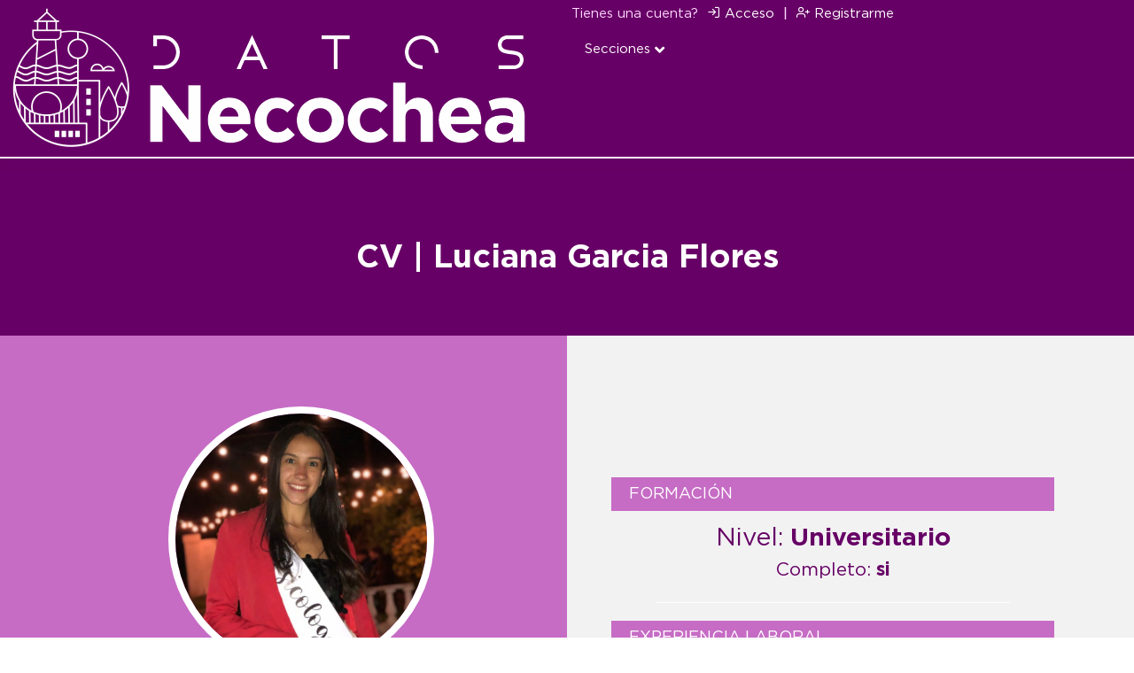

--- FILE ---
content_type: text/html; charset=UTF-8
request_url: https://datos.necochea.gov.ar/curriculums/cv-luciana-garcia-flores/
body_size: 22153
content:
<!doctype html>
<html lang="es-AR">
<head>
	<meta charset="UTF-8">
	<meta name="viewport" content="width=device-width, initial-scale=1">
	<link rel="profile" href="https://gmpg.org/xfn/11">
	<title>CV | Luciana Garcia Flores &#8211; DataSets Municipalidad de Necochea</title>
<meta name='robots' content='max-image-preview:large' />
<link rel="alternate" type="application/rss+xml" title="DataSets Municipalidad de Necochea &raquo; Feed" href="https://datos.necochea.gov.ar/feed/" />
<link rel="alternate" type="application/rss+xml" title="DataSets Municipalidad de Necochea &raquo; RSS de los comentarios" href="https://datos.necochea.gov.ar/comments/feed/" />
<link rel="alternate" title="oEmbed (JSON)" type="application/json+oembed" href="https://datos.necochea.gov.ar/wp-json/oembed/1.0/embed?url=https%3A%2F%2Fdatos.necochea.gov.ar%2Fcurriculums%2Fcv-luciana-garcia-flores%2F" />
<link rel="alternate" title="oEmbed (XML)" type="text/xml+oembed" href="https://datos.necochea.gov.ar/wp-json/oembed/1.0/embed?url=https%3A%2F%2Fdatos.necochea.gov.ar%2Fcurriculums%2Fcv-luciana-garcia-flores%2F&#038;format=xml" />
<meta property="og:site_name" content="DATOS - Municipalidad de Necochea"/><meta property="og:title" content="CV | Luciana Garcia Flores"/><meta property="og:url" content="https://datos.necochea.gov.ar/curriculums/cv-luciana-garcia-flores/"/><meta property="og:type" content="article"/><meta property="og:image" content="https://datos.necochea.gov.ar/wp-content/uploads/jet-form-builder/c4a5301ef4fae5255d5184ca3c46fa7f/2023/11/2023-02-22-12-45-29-269.jpg"/><style id='wp-img-auto-sizes-contain-inline-css'>
img:is([sizes=auto i],[sizes^="auto," i]){contain-intrinsic-size:3000px 1500px}
/*# sourceURL=wp-img-auto-sizes-contain-inline-css */
</style>
<style id='wp-emoji-styles-inline-css'>

	img.wp-smiley, img.emoji {
		display: inline !important;
		border: none !important;
		box-shadow: none !important;
		height: 1em !important;
		width: 1em !important;
		margin: 0 0.07em !important;
		vertical-align: -0.1em !important;
		background: none !important;
		padding: 0 !important;
	}
/*# sourceURL=wp-emoji-styles-inline-css */
</style>
<link rel='stylesheet' id='wp-block-library-css' href='https://datos.necochea.gov.ar/wp-includes/css/dist/block-library/style.min.css?ver=6.9' media='all' />
<link rel='stylesheet' id='wp-block-columns-css' href='https://datos.necochea.gov.ar/wp-includes/blocks/columns/style.min.css?ver=6.9' media='all' />
<link rel='stylesheet' id='wp-block-paragraph-css' href='https://datos.necochea.gov.ar/wp-includes/blocks/paragraph/style.min.css?ver=6.9' media='all' />
<link data-minify="1" rel='stylesheet' id='jet-fb-option-field-checkbox-css' href='https://datos.necochea.gov.ar/wp-content/cache/min/1/wp-content/plugins/jetformbuilder/modules/option-field/assets/build/checkbox.css?ver=1767847480' media='all' />
<style id='global-styles-inline-css'>
:root{--wp--preset--aspect-ratio--square: 1;--wp--preset--aspect-ratio--4-3: 4/3;--wp--preset--aspect-ratio--3-4: 3/4;--wp--preset--aspect-ratio--3-2: 3/2;--wp--preset--aspect-ratio--2-3: 2/3;--wp--preset--aspect-ratio--16-9: 16/9;--wp--preset--aspect-ratio--9-16: 9/16;--wp--preset--color--black: #000000;--wp--preset--color--cyan-bluish-gray: #abb8c3;--wp--preset--color--white: #ffffff;--wp--preset--color--pale-pink: #f78da7;--wp--preset--color--vivid-red: #cf2e2e;--wp--preset--color--luminous-vivid-orange: #ff6900;--wp--preset--color--luminous-vivid-amber: #fcb900;--wp--preset--color--light-green-cyan: #7bdcb5;--wp--preset--color--vivid-green-cyan: #00d084;--wp--preset--color--pale-cyan-blue: #8ed1fc;--wp--preset--color--vivid-cyan-blue: #0693e3;--wp--preset--color--vivid-purple: #9b51e0;--wp--preset--gradient--vivid-cyan-blue-to-vivid-purple: linear-gradient(135deg,rgb(6,147,227) 0%,rgb(155,81,224) 100%);--wp--preset--gradient--light-green-cyan-to-vivid-green-cyan: linear-gradient(135deg,rgb(122,220,180) 0%,rgb(0,208,130) 100%);--wp--preset--gradient--luminous-vivid-amber-to-luminous-vivid-orange: linear-gradient(135deg,rgb(252,185,0) 0%,rgb(255,105,0) 100%);--wp--preset--gradient--luminous-vivid-orange-to-vivid-red: linear-gradient(135deg,rgb(255,105,0) 0%,rgb(207,46,46) 100%);--wp--preset--gradient--very-light-gray-to-cyan-bluish-gray: linear-gradient(135deg,rgb(238,238,238) 0%,rgb(169,184,195) 100%);--wp--preset--gradient--cool-to-warm-spectrum: linear-gradient(135deg,rgb(74,234,220) 0%,rgb(151,120,209) 20%,rgb(207,42,186) 40%,rgb(238,44,130) 60%,rgb(251,105,98) 80%,rgb(254,248,76) 100%);--wp--preset--gradient--blush-light-purple: linear-gradient(135deg,rgb(255,206,236) 0%,rgb(152,150,240) 100%);--wp--preset--gradient--blush-bordeaux: linear-gradient(135deg,rgb(254,205,165) 0%,rgb(254,45,45) 50%,rgb(107,0,62) 100%);--wp--preset--gradient--luminous-dusk: linear-gradient(135deg,rgb(255,203,112) 0%,rgb(199,81,192) 50%,rgb(65,88,208) 100%);--wp--preset--gradient--pale-ocean: linear-gradient(135deg,rgb(255,245,203) 0%,rgb(182,227,212) 50%,rgb(51,167,181) 100%);--wp--preset--gradient--electric-grass: linear-gradient(135deg,rgb(202,248,128) 0%,rgb(113,206,126) 100%);--wp--preset--gradient--midnight: linear-gradient(135deg,rgb(2,3,129) 0%,rgb(40,116,252) 100%);--wp--preset--font-size--small: 13px;--wp--preset--font-size--medium: 20px;--wp--preset--font-size--large: 36px;--wp--preset--font-size--x-large: 42px;--wp--preset--spacing--20: 0.44rem;--wp--preset--spacing--30: 0.67rem;--wp--preset--spacing--40: 1rem;--wp--preset--spacing--50: 1.5rem;--wp--preset--spacing--60: 2.25rem;--wp--preset--spacing--70: 3.38rem;--wp--preset--spacing--80: 5.06rem;--wp--preset--shadow--natural: 6px 6px 9px rgba(0, 0, 0, 0.2);--wp--preset--shadow--deep: 12px 12px 50px rgba(0, 0, 0, 0.4);--wp--preset--shadow--sharp: 6px 6px 0px rgba(0, 0, 0, 0.2);--wp--preset--shadow--outlined: 6px 6px 0px -3px rgb(255, 255, 255), 6px 6px rgb(0, 0, 0);--wp--preset--shadow--crisp: 6px 6px 0px rgb(0, 0, 0);}:root { --wp--style--global--content-size: 800px;--wp--style--global--wide-size: 1200px; }:where(body) { margin: 0; }.wp-site-blocks > .alignleft { float: left; margin-right: 2em; }.wp-site-blocks > .alignright { float: right; margin-left: 2em; }.wp-site-blocks > .aligncenter { justify-content: center; margin-left: auto; margin-right: auto; }:where(.wp-site-blocks) > * { margin-block-start: 24px; margin-block-end: 0; }:where(.wp-site-blocks) > :first-child { margin-block-start: 0; }:where(.wp-site-blocks) > :last-child { margin-block-end: 0; }:root { --wp--style--block-gap: 24px; }:root :where(.is-layout-flow) > :first-child{margin-block-start: 0;}:root :where(.is-layout-flow) > :last-child{margin-block-end: 0;}:root :where(.is-layout-flow) > *{margin-block-start: 24px;margin-block-end: 0;}:root :where(.is-layout-constrained) > :first-child{margin-block-start: 0;}:root :where(.is-layout-constrained) > :last-child{margin-block-end: 0;}:root :where(.is-layout-constrained) > *{margin-block-start: 24px;margin-block-end: 0;}:root :where(.is-layout-flex){gap: 24px;}:root :where(.is-layout-grid){gap: 24px;}.is-layout-flow > .alignleft{float: left;margin-inline-start: 0;margin-inline-end: 2em;}.is-layout-flow > .alignright{float: right;margin-inline-start: 2em;margin-inline-end: 0;}.is-layout-flow > .aligncenter{margin-left: auto !important;margin-right: auto !important;}.is-layout-constrained > .alignleft{float: left;margin-inline-start: 0;margin-inline-end: 2em;}.is-layout-constrained > .alignright{float: right;margin-inline-start: 2em;margin-inline-end: 0;}.is-layout-constrained > .aligncenter{margin-left: auto !important;margin-right: auto !important;}.is-layout-constrained > :where(:not(.alignleft):not(.alignright):not(.alignfull)){max-width: var(--wp--style--global--content-size);margin-left: auto !important;margin-right: auto !important;}.is-layout-constrained > .alignwide{max-width: var(--wp--style--global--wide-size);}body .is-layout-flex{display: flex;}.is-layout-flex{flex-wrap: wrap;align-items: center;}.is-layout-flex > :is(*, div){margin: 0;}body .is-layout-grid{display: grid;}.is-layout-grid > :is(*, div){margin: 0;}body{padding-top: 0px;padding-right: 0px;padding-bottom: 0px;padding-left: 0px;}a:where(:not(.wp-element-button)){text-decoration: underline;}:root :where(.wp-element-button, .wp-block-button__link){background-color: #32373c;border-width: 0;color: #fff;font-family: inherit;font-size: inherit;font-style: inherit;font-weight: inherit;letter-spacing: inherit;line-height: inherit;padding-top: calc(0.667em + 2px);padding-right: calc(1.333em + 2px);padding-bottom: calc(0.667em + 2px);padding-left: calc(1.333em + 2px);text-decoration: none;text-transform: inherit;}.has-black-color{color: var(--wp--preset--color--black) !important;}.has-cyan-bluish-gray-color{color: var(--wp--preset--color--cyan-bluish-gray) !important;}.has-white-color{color: var(--wp--preset--color--white) !important;}.has-pale-pink-color{color: var(--wp--preset--color--pale-pink) !important;}.has-vivid-red-color{color: var(--wp--preset--color--vivid-red) !important;}.has-luminous-vivid-orange-color{color: var(--wp--preset--color--luminous-vivid-orange) !important;}.has-luminous-vivid-amber-color{color: var(--wp--preset--color--luminous-vivid-amber) !important;}.has-light-green-cyan-color{color: var(--wp--preset--color--light-green-cyan) !important;}.has-vivid-green-cyan-color{color: var(--wp--preset--color--vivid-green-cyan) !important;}.has-pale-cyan-blue-color{color: var(--wp--preset--color--pale-cyan-blue) !important;}.has-vivid-cyan-blue-color{color: var(--wp--preset--color--vivid-cyan-blue) !important;}.has-vivid-purple-color{color: var(--wp--preset--color--vivid-purple) !important;}.has-black-background-color{background-color: var(--wp--preset--color--black) !important;}.has-cyan-bluish-gray-background-color{background-color: var(--wp--preset--color--cyan-bluish-gray) !important;}.has-white-background-color{background-color: var(--wp--preset--color--white) !important;}.has-pale-pink-background-color{background-color: var(--wp--preset--color--pale-pink) !important;}.has-vivid-red-background-color{background-color: var(--wp--preset--color--vivid-red) !important;}.has-luminous-vivid-orange-background-color{background-color: var(--wp--preset--color--luminous-vivid-orange) !important;}.has-luminous-vivid-amber-background-color{background-color: var(--wp--preset--color--luminous-vivid-amber) !important;}.has-light-green-cyan-background-color{background-color: var(--wp--preset--color--light-green-cyan) !important;}.has-vivid-green-cyan-background-color{background-color: var(--wp--preset--color--vivid-green-cyan) !important;}.has-pale-cyan-blue-background-color{background-color: var(--wp--preset--color--pale-cyan-blue) !important;}.has-vivid-cyan-blue-background-color{background-color: var(--wp--preset--color--vivid-cyan-blue) !important;}.has-vivid-purple-background-color{background-color: var(--wp--preset--color--vivid-purple) !important;}.has-black-border-color{border-color: var(--wp--preset--color--black) !important;}.has-cyan-bluish-gray-border-color{border-color: var(--wp--preset--color--cyan-bluish-gray) !important;}.has-white-border-color{border-color: var(--wp--preset--color--white) !important;}.has-pale-pink-border-color{border-color: var(--wp--preset--color--pale-pink) !important;}.has-vivid-red-border-color{border-color: var(--wp--preset--color--vivid-red) !important;}.has-luminous-vivid-orange-border-color{border-color: var(--wp--preset--color--luminous-vivid-orange) !important;}.has-luminous-vivid-amber-border-color{border-color: var(--wp--preset--color--luminous-vivid-amber) !important;}.has-light-green-cyan-border-color{border-color: var(--wp--preset--color--light-green-cyan) !important;}.has-vivid-green-cyan-border-color{border-color: var(--wp--preset--color--vivid-green-cyan) !important;}.has-pale-cyan-blue-border-color{border-color: var(--wp--preset--color--pale-cyan-blue) !important;}.has-vivid-cyan-blue-border-color{border-color: var(--wp--preset--color--vivid-cyan-blue) !important;}.has-vivid-purple-border-color{border-color: var(--wp--preset--color--vivid-purple) !important;}.has-vivid-cyan-blue-to-vivid-purple-gradient-background{background: var(--wp--preset--gradient--vivid-cyan-blue-to-vivid-purple) !important;}.has-light-green-cyan-to-vivid-green-cyan-gradient-background{background: var(--wp--preset--gradient--light-green-cyan-to-vivid-green-cyan) !important;}.has-luminous-vivid-amber-to-luminous-vivid-orange-gradient-background{background: var(--wp--preset--gradient--luminous-vivid-amber-to-luminous-vivid-orange) !important;}.has-luminous-vivid-orange-to-vivid-red-gradient-background{background: var(--wp--preset--gradient--luminous-vivid-orange-to-vivid-red) !important;}.has-very-light-gray-to-cyan-bluish-gray-gradient-background{background: var(--wp--preset--gradient--very-light-gray-to-cyan-bluish-gray) !important;}.has-cool-to-warm-spectrum-gradient-background{background: var(--wp--preset--gradient--cool-to-warm-spectrum) !important;}.has-blush-light-purple-gradient-background{background: var(--wp--preset--gradient--blush-light-purple) !important;}.has-blush-bordeaux-gradient-background{background: var(--wp--preset--gradient--blush-bordeaux) !important;}.has-luminous-dusk-gradient-background{background: var(--wp--preset--gradient--luminous-dusk) !important;}.has-pale-ocean-gradient-background{background: var(--wp--preset--gradient--pale-ocean) !important;}.has-electric-grass-gradient-background{background: var(--wp--preset--gradient--electric-grass) !important;}.has-midnight-gradient-background{background: var(--wp--preset--gradient--midnight) !important;}.has-small-font-size{font-size: var(--wp--preset--font-size--small) !important;}.has-medium-font-size{font-size: var(--wp--preset--font-size--medium) !important;}.has-large-font-size{font-size: var(--wp--preset--font-size--large) !important;}.has-x-large-font-size{font-size: var(--wp--preset--font-size--x-large) !important;}
:root{--wp--preset--aspect-ratio--square: 1;--wp--preset--aspect-ratio--4-3: 4/3;--wp--preset--aspect-ratio--3-4: 3/4;--wp--preset--aspect-ratio--3-2: 3/2;--wp--preset--aspect-ratio--2-3: 2/3;--wp--preset--aspect-ratio--16-9: 16/9;--wp--preset--aspect-ratio--9-16: 9/16;--wp--preset--color--black: #000000;--wp--preset--color--cyan-bluish-gray: #abb8c3;--wp--preset--color--white: #ffffff;--wp--preset--color--pale-pink: #f78da7;--wp--preset--color--vivid-red: #cf2e2e;--wp--preset--color--luminous-vivid-orange: #ff6900;--wp--preset--color--luminous-vivid-amber: #fcb900;--wp--preset--color--light-green-cyan: #7bdcb5;--wp--preset--color--vivid-green-cyan: #00d084;--wp--preset--color--pale-cyan-blue: #8ed1fc;--wp--preset--color--vivid-cyan-blue: #0693e3;--wp--preset--color--vivid-purple: #9b51e0;--wp--preset--gradient--vivid-cyan-blue-to-vivid-purple: linear-gradient(135deg,rgb(6,147,227) 0%,rgb(155,81,224) 100%);--wp--preset--gradient--light-green-cyan-to-vivid-green-cyan: linear-gradient(135deg,rgb(122,220,180) 0%,rgb(0,208,130) 100%);--wp--preset--gradient--luminous-vivid-amber-to-luminous-vivid-orange: linear-gradient(135deg,rgb(252,185,0) 0%,rgb(255,105,0) 100%);--wp--preset--gradient--luminous-vivid-orange-to-vivid-red: linear-gradient(135deg,rgb(255,105,0) 0%,rgb(207,46,46) 100%);--wp--preset--gradient--very-light-gray-to-cyan-bluish-gray: linear-gradient(135deg,rgb(238,238,238) 0%,rgb(169,184,195) 100%);--wp--preset--gradient--cool-to-warm-spectrum: linear-gradient(135deg,rgb(74,234,220) 0%,rgb(151,120,209) 20%,rgb(207,42,186) 40%,rgb(238,44,130) 60%,rgb(251,105,98) 80%,rgb(254,248,76) 100%);--wp--preset--gradient--blush-light-purple: linear-gradient(135deg,rgb(255,206,236) 0%,rgb(152,150,240) 100%);--wp--preset--gradient--blush-bordeaux: linear-gradient(135deg,rgb(254,205,165) 0%,rgb(254,45,45) 50%,rgb(107,0,62) 100%);--wp--preset--gradient--luminous-dusk: linear-gradient(135deg,rgb(255,203,112) 0%,rgb(199,81,192) 50%,rgb(65,88,208) 100%);--wp--preset--gradient--pale-ocean: linear-gradient(135deg,rgb(255,245,203) 0%,rgb(182,227,212) 50%,rgb(51,167,181) 100%);--wp--preset--gradient--electric-grass: linear-gradient(135deg,rgb(202,248,128) 0%,rgb(113,206,126) 100%);--wp--preset--gradient--midnight: linear-gradient(135deg,rgb(2,3,129) 0%,rgb(40,116,252) 100%);--wp--preset--font-size--small: 13px;--wp--preset--font-size--medium: 20px;--wp--preset--font-size--large: 36px;--wp--preset--font-size--x-large: 42px;--wp--preset--spacing--20: 0.44rem;--wp--preset--spacing--30: 0.67rem;--wp--preset--spacing--40: 1rem;--wp--preset--spacing--50: 1.5rem;--wp--preset--spacing--60: 2.25rem;--wp--preset--spacing--70: 3.38rem;--wp--preset--spacing--80: 5.06rem;--wp--preset--shadow--natural: 6px 6px 9px rgba(0, 0, 0, 0.2);--wp--preset--shadow--deep: 12px 12px 50px rgba(0, 0, 0, 0.4);--wp--preset--shadow--sharp: 6px 6px 0px rgba(0, 0, 0, 0.2);--wp--preset--shadow--outlined: 6px 6px 0px -3px rgb(255, 255, 255), 6px 6px rgb(0, 0, 0);--wp--preset--shadow--crisp: 6px 6px 0px rgb(0, 0, 0);}:root { --wp--style--global--content-size: 800px;--wp--style--global--wide-size: 1200px; }:where(body) { margin: 0; }.wp-site-blocks > .alignleft { float: left; margin-right: 2em; }.wp-site-blocks > .alignright { float: right; margin-left: 2em; }.wp-site-blocks > .aligncenter { justify-content: center; margin-left: auto; margin-right: auto; }:where(.wp-site-blocks) > * { margin-block-start: 24px; margin-block-end: 0; }:where(.wp-site-blocks) > :first-child { margin-block-start: 0; }:where(.wp-site-blocks) > :last-child { margin-block-end: 0; }:root { --wp--style--block-gap: 24px; }:root :where(.is-layout-flow) > :first-child{margin-block-start: 0;}:root :where(.is-layout-flow) > :last-child{margin-block-end: 0;}:root :where(.is-layout-flow) > *{margin-block-start: 24px;margin-block-end: 0;}:root :where(.is-layout-constrained) > :first-child{margin-block-start: 0;}:root :where(.is-layout-constrained) > :last-child{margin-block-end: 0;}:root :where(.is-layout-constrained) > *{margin-block-start: 24px;margin-block-end: 0;}:root :where(.is-layout-flex){gap: 24px;}:root :where(.is-layout-grid){gap: 24px;}.is-layout-flow > .alignleft{float: left;margin-inline-start: 0;margin-inline-end: 2em;}.is-layout-flow > .alignright{float: right;margin-inline-start: 2em;margin-inline-end: 0;}.is-layout-flow > .aligncenter{margin-left: auto !important;margin-right: auto !important;}.is-layout-constrained > .alignleft{float: left;margin-inline-start: 0;margin-inline-end: 2em;}.is-layout-constrained > .alignright{float: right;margin-inline-start: 2em;margin-inline-end: 0;}.is-layout-constrained > .aligncenter{margin-left: auto !important;margin-right: auto !important;}.is-layout-constrained > :where(:not(.alignleft):not(.alignright):not(.alignfull)){max-width: var(--wp--style--global--content-size);margin-left: auto !important;margin-right: auto !important;}.is-layout-constrained > .alignwide{max-width: var(--wp--style--global--wide-size);}body .is-layout-flex{display: flex;}.is-layout-flex{flex-wrap: wrap;align-items: center;}.is-layout-flex > :is(*, div){margin: 0;}body .is-layout-grid{display: grid;}.is-layout-grid > :is(*, div){margin: 0;}body{padding-top: 0px;padding-right: 0px;padding-bottom: 0px;padding-left: 0px;}a:where(:not(.wp-element-button)){text-decoration: underline;}:root :where(.wp-element-button, .wp-block-button__link){background-color: #32373c;border-width: 0;color: #fff;font-family: inherit;font-size: inherit;font-style: inherit;font-weight: inherit;letter-spacing: inherit;line-height: inherit;padding-top: calc(0.667em + 2px);padding-right: calc(1.333em + 2px);padding-bottom: calc(0.667em + 2px);padding-left: calc(1.333em + 2px);text-decoration: none;text-transform: inherit;}.has-black-color{color: var(--wp--preset--color--black) !important;}.has-cyan-bluish-gray-color{color: var(--wp--preset--color--cyan-bluish-gray) !important;}.has-white-color{color: var(--wp--preset--color--white) !important;}.has-pale-pink-color{color: var(--wp--preset--color--pale-pink) !important;}.has-vivid-red-color{color: var(--wp--preset--color--vivid-red) !important;}.has-luminous-vivid-orange-color{color: var(--wp--preset--color--luminous-vivid-orange) !important;}.has-luminous-vivid-amber-color{color: var(--wp--preset--color--luminous-vivid-amber) !important;}.has-light-green-cyan-color{color: var(--wp--preset--color--light-green-cyan) !important;}.has-vivid-green-cyan-color{color: var(--wp--preset--color--vivid-green-cyan) !important;}.has-pale-cyan-blue-color{color: var(--wp--preset--color--pale-cyan-blue) !important;}.has-vivid-cyan-blue-color{color: var(--wp--preset--color--vivid-cyan-blue) !important;}.has-vivid-purple-color{color: var(--wp--preset--color--vivid-purple) !important;}.has-black-background-color{background-color: var(--wp--preset--color--black) !important;}.has-cyan-bluish-gray-background-color{background-color: var(--wp--preset--color--cyan-bluish-gray) !important;}.has-white-background-color{background-color: var(--wp--preset--color--white) !important;}.has-pale-pink-background-color{background-color: var(--wp--preset--color--pale-pink) !important;}.has-vivid-red-background-color{background-color: var(--wp--preset--color--vivid-red) !important;}.has-luminous-vivid-orange-background-color{background-color: var(--wp--preset--color--luminous-vivid-orange) !important;}.has-luminous-vivid-amber-background-color{background-color: var(--wp--preset--color--luminous-vivid-amber) !important;}.has-light-green-cyan-background-color{background-color: var(--wp--preset--color--light-green-cyan) !important;}.has-vivid-green-cyan-background-color{background-color: var(--wp--preset--color--vivid-green-cyan) !important;}.has-pale-cyan-blue-background-color{background-color: var(--wp--preset--color--pale-cyan-blue) !important;}.has-vivid-cyan-blue-background-color{background-color: var(--wp--preset--color--vivid-cyan-blue) !important;}.has-vivid-purple-background-color{background-color: var(--wp--preset--color--vivid-purple) !important;}.has-black-border-color{border-color: var(--wp--preset--color--black) !important;}.has-cyan-bluish-gray-border-color{border-color: var(--wp--preset--color--cyan-bluish-gray) !important;}.has-white-border-color{border-color: var(--wp--preset--color--white) !important;}.has-pale-pink-border-color{border-color: var(--wp--preset--color--pale-pink) !important;}.has-vivid-red-border-color{border-color: var(--wp--preset--color--vivid-red) !important;}.has-luminous-vivid-orange-border-color{border-color: var(--wp--preset--color--luminous-vivid-orange) !important;}.has-luminous-vivid-amber-border-color{border-color: var(--wp--preset--color--luminous-vivid-amber) !important;}.has-light-green-cyan-border-color{border-color: var(--wp--preset--color--light-green-cyan) !important;}.has-vivid-green-cyan-border-color{border-color: var(--wp--preset--color--vivid-green-cyan) !important;}.has-pale-cyan-blue-border-color{border-color: var(--wp--preset--color--pale-cyan-blue) !important;}.has-vivid-cyan-blue-border-color{border-color: var(--wp--preset--color--vivid-cyan-blue) !important;}.has-vivid-purple-border-color{border-color: var(--wp--preset--color--vivid-purple) !important;}.has-vivid-cyan-blue-to-vivid-purple-gradient-background{background: var(--wp--preset--gradient--vivid-cyan-blue-to-vivid-purple) !important;}.has-light-green-cyan-to-vivid-green-cyan-gradient-background{background: var(--wp--preset--gradient--light-green-cyan-to-vivid-green-cyan) !important;}.has-luminous-vivid-amber-to-luminous-vivid-orange-gradient-background{background: var(--wp--preset--gradient--luminous-vivid-amber-to-luminous-vivid-orange) !important;}.has-luminous-vivid-orange-to-vivid-red-gradient-background{background: var(--wp--preset--gradient--luminous-vivid-orange-to-vivid-red) !important;}.has-very-light-gray-to-cyan-bluish-gray-gradient-background{background: var(--wp--preset--gradient--very-light-gray-to-cyan-bluish-gray) !important;}.has-cool-to-warm-spectrum-gradient-background{background: var(--wp--preset--gradient--cool-to-warm-spectrum) !important;}.has-blush-light-purple-gradient-background{background: var(--wp--preset--gradient--blush-light-purple) !important;}.has-blush-bordeaux-gradient-background{background: var(--wp--preset--gradient--blush-bordeaux) !important;}.has-luminous-dusk-gradient-background{background: var(--wp--preset--gradient--luminous-dusk) !important;}.has-pale-ocean-gradient-background{background: var(--wp--preset--gradient--pale-ocean) !important;}.has-electric-grass-gradient-background{background: var(--wp--preset--gradient--electric-grass) !important;}.has-midnight-gradient-background{background: var(--wp--preset--gradient--midnight) !important;}.has-small-font-size{font-size: var(--wp--preset--font-size--small) !important;}.has-medium-font-size{font-size: var(--wp--preset--font-size--medium) !important;}.has-large-font-size{font-size: var(--wp--preset--font-size--large) !important;}.has-x-large-font-size{font-size: var(--wp--preset--font-size--x-large) !important;}
/*# sourceURL=global-styles-inline-css */
</style>

<link data-minify="1" rel='stylesheet' id='jet-engine-frontend-css' href='https://datos.necochea.gov.ar/wp-content/cache/min/1/wp-content/plugins/jet-engine/assets/css/frontend.css?ver=1767847480' media='all' />
<link rel='stylesheet' id='hello-elementor-css' href='https://datos.necochea.gov.ar/wp-content/themes/hello-elementor/style.min.css?ver=3.2.1' media='all' />
<link rel='stylesheet' id='hello-elementor-theme-style-css' href='https://datos.necochea.gov.ar/wp-content/themes/hello-elementor/theme.min.css?ver=3.2.1' media='all' />
<link rel='stylesheet' id='hello-elementor-header-footer-css' href='https://datos.necochea.gov.ar/wp-content/themes/hello-elementor/header-footer.min.css?ver=3.2.1' media='all' />
<link rel='stylesheet' id='elementor-frontend-css' href='https://datos.necochea.gov.ar/wp-content/plugins/elementor/assets/css/frontend.min.css?ver=3.26.0' media='all' />
<link rel='stylesheet' id='widget-image-css' href='https://datos.necochea.gov.ar/wp-content/plugins/elementor/assets/css/widget-image.min.css?ver=3.26.0' media='all' />
<link rel='stylesheet' id='e-animation-fadeInDown-css' href='https://datos.necochea.gov.ar/wp-content/plugins/elementor/assets/lib/animations/styles/fadeInDown.min.css?ver=3.26.0' media='all' />
<link rel='stylesheet' id='widget-heading-css' href='https://datos.necochea.gov.ar/wp-content/plugins/elementor/assets/css/widget-heading.min.css?ver=3.26.0' media='all' />
<link rel='stylesheet' id='e-animation-grow-css' href='https://datos.necochea.gov.ar/wp-content/plugins/elementor/assets/lib/animations/styles/e-animation-grow.min.css?ver=3.26.0' media='all' />
<link rel='stylesheet' id='widget-icon-box-css' href='https://datos.necochea.gov.ar/wp-content/plugins/elementor/assets/css/widget-icon-box.min.css?ver=3.26.0' media='all' />
<link rel='stylesheet' id='e-animation-fadeInUp-css' href='https://datos.necochea.gov.ar/wp-content/plugins/elementor/assets/lib/animations/styles/fadeInUp.min.css?ver=3.26.0' media='all' />
<link rel='stylesheet' id='e-animation-slideInUp-css' href='https://datos.necochea.gov.ar/wp-content/plugins/elementor/assets/lib/animations/styles/slideInUp.min.css?ver=3.26.0' media='all' />
<link rel='stylesheet' id='widget-icon-list-css' href='https://datos.necochea.gov.ar/wp-content/plugins/elementor/assets/css/widget-icon-list.min.css?ver=3.26.0' media='all' />
<link rel='stylesheet' id='widget-social-icons-css' href='https://datos.necochea.gov.ar/wp-content/plugins/elementor/assets/css/widget-social-icons.min.css?ver=3.26.0' media='all' />
<link rel='stylesheet' id='e-apple-webkit-css' href='https://datos.necochea.gov.ar/wp-content/plugins/elementor/assets/css/conditionals/apple-webkit.min.css?ver=3.26.0' media='all' />
<link rel='stylesheet' id='widget-divider-css' href='https://datos.necochea.gov.ar/wp-content/plugins/elementor/assets/css/widget-divider.min.css?ver=3.26.0' media='all' />
<link rel='stylesheet' id='widget-text-editor-css' href='https://datos.necochea.gov.ar/wp-content/plugins/elementor/assets/css/widget-text-editor.min.css?ver=3.26.0' media='all' />
<link rel='stylesheet' id='e-animation-zoomIn-css' href='https://datos.necochea.gov.ar/wp-content/plugins/elementor/assets/lib/animations/styles/zoomIn.min.css?ver=3.26.0' media='all' />
<link rel='stylesheet' id='e-animation-fadeInLeft-css' href='https://datos.necochea.gov.ar/wp-content/plugins/elementor/assets/lib/animations/styles/fadeInLeft.min.css?ver=3.26.0' media='all' />
<link rel='stylesheet' id='jet-blocks-css' href='https://datos.necochea.gov.ar/wp-content/uploads/elementor/css/custom-jet-blocks.css?ver=1.3.15' media='all' />
<link data-minify="1" rel='stylesheet' id='elementor-icons-css' href='https://datos.necochea.gov.ar/wp-content/cache/min/1/wp-content/plugins/elementor/assets/lib/eicons/css/elementor-icons.min.css?ver=1767847480' media='all' />
<link rel='stylesheet' id='elementor-post-6-css' href='https://datos.necochea.gov.ar/wp-content/uploads/elementor/css/post-6.css?ver=1767846967' media='all' />
<link rel='stylesheet' id='e-popup-style-css' href='https://datos.necochea.gov.ar/wp-content/plugins/elementor-pro/assets/css/conditionals/popup.min.css?ver=3.25.3' media='all' />
<link data-minify="1" rel='stylesheet' id='jet-form-builder-frontend-css' href='https://datos.necochea.gov.ar/wp-content/cache/min/1/wp-content/plugins/jetformbuilder/assets/build/frontend/main.css?ver=1767847480' media='all' />
<link data-minify="1" rel='stylesheet' id='font-awesome-5-all-css' href='https://datos.necochea.gov.ar/wp-content/cache/min/1/wp-content/plugins/elementor/assets/lib/font-awesome/css/all.min.css?ver=1767847480' media='all' />
<link rel='stylesheet' id='font-awesome-4-shim-css' href='https://datos.necochea.gov.ar/wp-content/plugins/elementor/assets/lib/font-awesome/css/v4-shims.min.css?ver=3.26.0' media='all' />
<link rel='stylesheet' id='elementor-post-6119-css' href='https://datos.necochea.gov.ar/wp-content/uploads/elementor/css/post-6119.css?ver=1767846967' media='all' />
<link rel='stylesheet' id='elementor-post-9-css' href='https://datos.necochea.gov.ar/wp-content/uploads/elementor/css/post-9.css?ver=1767846967' media='all' />
<link rel='stylesheet' id='elementor-post-560-css' href='https://datos.necochea.gov.ar/wp-content/uploads/elementor/css/post-560.css?ver=1767847485' media='all' />
<link rel='stylesheet' id='elementor-post-663-css' href='https://datos.necochea.gov.ar/wp-content/uploads/elementor/css/post-663.css?ver=1767847485' media='all' />
<link rel='stylesheet' id='elementor-post-657-css' href='https://datos.necochea.gov.ar/wp-content/uploads/elementor/css/post-657.css?ver=1767847485' media='all' />
<link rel='stylesheet' id='elementor-post-10363-css' href='https://datos.necochea.gov.ar/wp-content/uploads/elementor/css/post-10363.css?ver=1767846967' media='all' />
<link rel='stylesheet' id='elementor-post-7035-css' href='https://datos.necochea.gov.ar/wp-content/uploads/elementor/css/post-7035.css?ver=1767846968' media='all' />
<link rel='stylesheet' id='elementor-post-6720-css' href='https://datos.necochea.gov.ar/wp-content/uploads/elementor/css/post-6720.css?ver=1767846968' media='all' />
<link rel='stylesheet' id='elementor-post-6653-css' href='https://datos.necochea.gov.ar/wp-content/uploads/elementor/css/post-6653.css?ver=1767846967' media='all' />
<link rel='stylesheet' id='elementor-post-940-css' href='https://datos.necochea.gov.ar/wp-content/uploads/elementor/css/post-940.css?ver=1767846968' media='all' />
<link data-minify="1" rel='stylesheet' id='hello-elementor-child-style-css' href='https://datos.necochea.gov.ar/wp-content/cache/min/1/wp-content/themes/hello-theme-child/style.css?ver=1767847480' media='all' />
<link rel='stylesheet' id='google-fonts-1-css' href='https://fonts.googleapis.com/css?family=Azeret+Mono%3A100%2C100italic%2C200%2C200italic%2C300%2C300italic%2C400%2C400italic%2C500%2C500italic%2C600%2C600italic%2C700%2C700italic%2C800%2C800italic%2C900%2C900italic&#038;display=auto&#038;ver=6.9' media='all' />
<link data-minify="1" rel='stylesheet' id='elementor-icons-feather-css' href='https://datos.necochea.gov.ar/wp-content/cache/min/1/wp-content/plugins/icon-element/assets/feather/feather.css?ver=1767847480' media='all' />
<link rel='stylesheet' id='elementor-icons-shared-0-css' href='https://datos.necochea.gov.ar/wp-content/plugins/elementor/assets/lib/font-awesome/css/fontawesome.min.css?ver=5.15.3' media='all' />
<link data-minify="1" rel='stylesheet' id='elementor-icons-fa-solid-css' href='https://datos.necochea.gov.ar/wp-content/cache/min/1/wp-content/plugins/elementor/assets/lib/font-awesome/css/solid.min.css?ver=1767847480' media='all' />
<link data-minify="1" rel='stylesheet' id='elementor-icons-fa-brands-css' href='https://datos.necochea.gov.ar/wp-content/cache/min/1/wp-content/plugins/elementor/assets/lib/font-awesome/css/brands.min.css?ver=1767847480' media='all' />
<link rel="preconnect" href="https://fonts.gstatic.com/" crossorigin><script src="https://datos.necochea.gov.ar/wp-includes/js/jquery/jquery.min.js?ver=3.7.1" id="jquery-core-js"></script>
<script src="https://datos.necochea.gov.ar/wp-includes/js/jquery/jquery-migrate.min.js?ver=3.4.1" id="jquery-migrate-js"></script>
<script data-minify="1" src="https://datos.necochea.gov.ar/wp-content/cache/min/1/wp-content/themes/hello-theme-child/sweetalert2.all.js?ver=1761669226" id="sweetalert-js"></script>
<script src="https://datos.necochea.gov.ar/wp-content/plugins/elementor/assets/lib/font-awesome/js/v4-shims.min.js?ver=3.26.0" id="font-awesome-4-shim-js"></script>
<script data-minify="1" src="https://datos.necochea.gov.ar/wp-content/cache/min/1/wp-content/plugins/convert-address-to-google-maps-link/convert-address-to-google-maps-link.js?ver=1761669226" id="convert-address-to-google-maps-link-js"></script>
<link rel="https://api.w.org/" href="https://datos.necochea.gov.ar/wp-json/" /><link rel="alternate" title="JSON" type="application/json" href="https://datos.necochea.gov.ar/wp-json/wp/v2/curriculums/8364" /><link rel="EditURI" type="application/rsd+xml" title="RSD" href="https://datos.necochea.gov.ar/xmlrpc.php?rsd" />
<meta name="generator" content="WordPress 6.9" />
<link rel="canonical" href="https://datos.necochea.gov.ar/curriculums/cv-luciana-garcia-flores/" />
<link rel='shortlink' href='https://datos.necochea.gov.ar/?p=8364' />
<meta name="generator" content="Elementor 3.26.0; features: additional_custom_breakpoints, e_element_cache; settings: css_print_method-external, google_font-enabled, font_display-auto">
<style>
input.pass_vis:checked + i:before {
  content: "\f070";
  color: #670066;
}
.vis-icon {
    color: #670066;
}
</style>
<script>
    jQuery(document).ready(function( $ ){
    $('.jet-form-builder input[type="password"]').each(function(){
        let id = $(this).attr('id');            
        if($(this).length>0){            
            $(this).closest('div').append(`<label><input class="pass_vis" style="display:none;" type="checkbox" onclick="myFunction('${id}')"><i class="vis-icon fa fa-solid fa-eye"></i></label>`);
            let offset = ($(this)[0].clientHeight - $('.vis-icon')[0].clientHeight)/2;
            $(this).closest('div').css('position', 'relative');
            $(this).siblings().css({
                   'position' : 'absolute',
                   'right' : '20px',
                   'top' : `${offset}px`,
                'cursor': 'pointer'
            });
        }
    })
});
        function myFunction(id) {
              var x = document.getElementById(`${id}`);
              if (x.type === "password") {
                x.type = "text";
          } else {
            x.type = "password";
          }
        }
</script>
			<style>
				.e-con.e-parent:nth-of-type(n+4):not(.e-lazyloaded):not(.e-no-lazyload),
				.e-con.e-parent:nth-of-type(n+4):not(.e-lazyloaded):not(.e-no-lazyload) * {
					background-image: none !important;
				}
				@media screen and (max-height: 1024px) {
					.e-con.e-parent:nth-of-type(n+3):not(.e-lazyloaded):not(.e-no-lazyload),
					.e-con.e-parent:nth-of-type(n+3):not(.e-lazyloaded):not(.e-no-lazyload) * {
						background-image: none !important;
					}
				}
				@media screen and (max-height: 640px) {
					.e-con.e-parent:nth-of-type(n+2):not(.e-lazyloaded):not(.e-no-lazyload),
					.e-con.e-parent:nth-of-type(n+2):not(.e-lazyloaded):not(.e-no-lazyload) * {
						background-image: none !important;
					}
				}
			</style>
			<link rel="icon" href="https://datos.necochea.gov.ar/wp-content/uploads/2022/10/cropped-og_datos_icon-32x32.jpg" sizes="32x32" />
<link rel="icon" href="https://datos.necochea.gov.ar/wp-content/uploads/2022/10/cropped-og_datos_icon-192x192.jpg" sizes="192x192" />
<link rel="apple-touch-icon" href="https://datos.necochea.gov.ar/wp-content/uploads/2022/10/cropped-og_datos_icon-180x180.jpg" />
<meta name="msapplication-TileImage" content="https://datos.necochea.gov.ar/wp-content/uploads/2022/10/cropped-og_datos_icon-270x270.jpg" />
		<style id="wp-custom-css">
			body, h1, h2, h3, h4, h5, h6, p {
	font-family: 'Gotham Pro';
}		</style>
		<noscript><style id="rocket-lazyload-nojs-css">.rll-youtube-player, [data-lazy-src]{display:none !important;}</style></noscript><link data-minify="1" rel='stylesheet' id='jet-fb-blocks-v2-text-field-css' href='https://datos.necochea.gov.ar/wp-content/cache/min/1/wp-content/plugins/jetformbuilder/modules/blocks-v2/text-field/assets/build/frontend/field.css?ver=1767847480' media='all' />
<link rel='stylesheet' id='e-sticky-css' href='https://datos.necochea.gov.ar/wp-content/plugins/elementor-pro/assets/css/modules/sticky.min.css?ver=3.25.3' media='all' />
<meta name="generator" content="WP Rocket 3.17.3.1" data-wpr-features="wpr_minify_js wpr_lazyload_images wpr_minify_css wpr_desktop wpr_preload_links" /></head>
<body class="wp-singular curriculums-template-default single single-curriculums postid-8364 wp-custom-logo wp-embed-responsive wp-theme-hello-elementor wp-child-theme-hello-theme-child elementor-default elementor-kit-6 elementor-page-560">


<a class="skip-link screen-reader-text" href="#content">Ir al contenido</a>

		<div data-rocket-location-hash="3ad04799f84dd202bc1c8a4b5c7b5de6" data-elementor-type="header" data-elementor-id="6119" class="elementor elementor-6119 elementor-location-header" data-elementor-post-type="elementor_library">
			<header class="elementor-element elementor-element-f928d09 e-flex e-con-boxed elementor-invisible e-con e-parent" data-id="f928d09" data-element_type="container" data-settings="{&quot;background_background&quot;:&quot;classic&quot;,&quot;sticky&quot;:&quot;top&quot;,&quot;jet_parallax_layout_list&quot;:[],&quot;sticky_effects_offset&quot;:20,&quot;sticky_parent&quot;:&quot;yes&quot;,&quot;animation&quot;:&quot;fadeInDown&quot;,&quot;sticky_on&quot;:[&quot;desktop&quot;,&quot;tablet&quot;,&quot;mobile&quot;],&quot;sticky_offset&quot;:0,&quot;sticky_anchor_link_offset&quot;:0}">
					<div data-rocket-location-hash="da3b654b339ed49f0234db69a353a170" class="e-con-inner">
		<div class="elementor-element elementor-element-e9b7c4f e-con-full e-flex e-con e-parent" data-id="e9b7c4f" data-element_type="container" data-settings="{&quot;background_background&quot;:&quot;classic&quot;,&quot;jet_parallax_layout_list&quot;:[]}">
				<div class="elementor-element elementor-element-1203480 elementor-widget-mobile__width-inherit elementor-widget elementor-widget-image" data-id="1203480" data-element_type="widget" data-widget_type="image.default">
				<div class="elementor-widget-container">
																<a href="https://datos.necochea.gov.ar">
							<img src="data:image/svg+xml,%3Csvg%20xmlns='http://www.w3.org/2000/svg'%20viewBox='0%200%200%200'%3E%3C/svg%3E" title="datos-logo" alt="datos-logo" data-lazy-src="https://datos.necochea.gov.ar/wp-content/uploads/2022/08/datos-logo.png" /><noscript><img src="https://datos.necochea.gov.ar/wp-content/uploads/2022/08/datos-logo.png" title="datos-logo" alt="datos-logo" loading="lazy" /></noscript>								</a>
															</div>
				</div>
				</div>
		<div class="elementor-element elementor-element-74d9531 e-con-full e-flex e-con e-parent" data-id="74d9531" data-element_type="container" data-settings="{&quot;background_background&quot;:&quot;classic&quot;,&quot;jet_parallax_layout_list&quot;:[]}">
		<div class="elementor-element elementor-element-08f6aed e-con-full e-flex e-con e-parent" data-id="08f6aed" data-element_type="container" data-settings="{&quot;jet_parallax_layout_list&quot;:[]}">
		<div class="elementor-element elementor-element-d7b3875 e-con-full e-flex e-con e-parent" data-id="d7b3875" data-element_type="container" data-settings="{&quot;jet_parallax_layout_list&quot;:[],&quot;background_background&quot;:&quot;classic&quot;}">
				<div class="elementor-element elementor-element-3a13b3c elementor-widget-mobile__width-auto elementor-widget elementor-widget-jet-auth-links" data-id="3a13b3c" data-element_type="widget" data-widget_type="jet-auth-links.default">
				<div class="elementor-widget-container">
					<div class="elementor-jet-auth-links jet-blocks"><div class="jet-auth-links"><div class="jet-auth-links__section jet-auth-links__login">
	<div class="jet-auth-links__prefix">Tienes una cuenta?</div>	<a class="jet-auth-links__item" href="#"><span class="jet-auth-links__item-icon jet-blocks-icon"><i aria-hidden="true" class="feather feather-log-in"></i></span><span class="jet-auth-links__item-text">Acceso</span></a>
</div><div class="jet-auth-links__section jet-auth-links__register">
	<div class="jet-auth-links__prefix">|</div>	<a class="jet-auth-links__item" href="https://datos.necochea.gov.ar/registro/"><span class="jet-auth-links__item-icon jet-blocks-icon"><i aria-hidden="true" class="feather feather-user-plus"></i></span><span class="jet-auth-links__item-text">Registrarme</span></a>
</div></div>
</div>				</div>
				</div>
				</div>
		<div class="elementor-element elementor-element-e096a7a e-con-full e-flex e-con e-parent" data-id="e096a7a" data-element_type="container" data-settings="{&quot;jet_parallax_layout_list&quot;:[]}">
				<div class="elementor-element elementor-element-3df595a elementor-widget-mobile__width-auto jet-nav-align-flex-start elementor-widget elementor-widget-jet-nav-menu" data-id="3df595a" data-element_type="widget" data-widget_type="jet-nav-menu.default">
				<div class="elementor-widget-container">
					<nav class="jet-nav-wrap m-layout-mobile jet-mobile-menu jet-mobile-menu--left-side" data-mobile-trigger-device="mobile" data-mobile-layout="left-side">
<div class="jet-nav__mobile-trigger jet-nav-mobile-trigger-align-left">
	<span class="jet-nav__mobile-trigger-open jet-blocks-icon"><i aria-hidden="true" class="fas fa-bars"></i></span>	<span class="jet-nav__mobile-trigger-close jet-blocks-icon"><i aria-hidden="true" class="fas fa-times"></i></span></div><div class="menu-menu-datos-principal-container"><div class="jet-nav m-layout-mobile jet-nav--horizontal"><div class="menu-item menu-item-type-custom menu-item-object-custom menu-item-has-children jet-nav__item-6158 jet-nav__item"><a class="menu-item-link menu-item-link-depth-0 menu-item-link-top"><span class="jet-nav-link-text">Secciones</span><div class="jet-nav-arrow"><i aria-hidden="true" class="fa fa-angle-down"></i></div></a>
<div  class="jet-nav__sub jet-nav-depth-0">
	<div class="menu-item menu-item-type-post_type menu-item-object-page menu-item-has-children jet-nav__item-6159 jet-nav__item jet-nav-item-sub"><a href="https://datos.necochea.gov.ar/presupuesto-participativo/" class="menu-item-link menu-item-link-depth-1 menu-item-link-sub"><span class="jet-nav-link-text">Presupuesto Participativo</span><div class="jet-nav-arrow"><i aria-hidden="true" class="fa fa-angle-right"></i></div></a>
	<div  class="jet-nav__sub jet-nav-depth-1">
		<div class="menu-item menu-item-type-post_type menu-item-object-page jet-nav__item-6179 jet-nav__item jet-nav-item-sub"><a href="https://datos.necochea.gov.ar/presupuesto-participativo/acerca-de/" class="menu-item-link menu-item-link-depth-2 menu-item-link-sub"><span class="jet-nav-link-text">Acerca de</span></a></div>
		<div class="menu-item menu-item-type-post_type menu-item-object-page jet-nav__item-6178 jet-nav__item jet-nav-item-sub"><a href="https://datos.necochea.gov.ar/presupuesto-participativo/proyectos/" class="menu-item-link menu-item-link-depth-2 menu-item-link-sub"><span class="jet-nav-link-text">Proyectos</span></a></div>
	</div>
</div>
	<div class="menu-item menu-item-type-post_type menu-item-object-page menu-item-has-children jet-nav__item-6181 jet-nav__item jet-nav-item-sub"><a href="https://datos.necochea.gov.ar/produccion/" class="menu-item-link menu-item-link-depth-1 menu-item-link-sub"><span class="jet-nav-link-text">Producción</span><div class="jet-nav-arrow"><i aria-hidden="true" class="fa fa-angle-right"></i></div></a>
	<div  class="jet-nav__sub jet-nav-depth-1">
		<div class="menu-item menu-item-type-post_type menu-item-object-page jet-nav__item-6182 jet-nav__item jet-nav-item-sub"><a href="https://datos.necochea.gov.ar/produccion/talleres-de-empleo-y-capacitacion/" class="menu-item-link menu-item-link-depth-2 menu-item-link-sub"><span class="jet-nav-link-text">Talleres de Empleo y Capacitación</span></a></div>
	</div>
</div>
</div>
</div>
<div class="jet-nav__mobile-close-btn jet-blocks-icon"><i aria-hidden="true" class="fas fa-times"></i></div></div></div></nav>				</div>
				</div>
				</div>
				</div>
				</div>
					</div>
				</header>
				</div>
				<article data-rocket-location-hash="219abe6d78ca943637d383daa970c081" data-elementor-type="single-page" data-elementor-id="560" class="elementor elementor-560 elementor-location-single post-8364 curriculums type-curriculums status-publish has-post-thumbnail hentry" data-elementor-post-type="elementor_library">
			<div class="elementor-element elementor-element-575aff8 e-flex e-con-boxed e-con e-parent" data-id="575aff8" data-element_type="container" data-settings="{&quot;background_background&quot;:&quot;classic&quot;,&quot;jet_parallax_layout_list&quot;:[]}">
					<div data-rocket-location-hash="f250ef8b555c141129e008721383720a" class="e-con-inner">
		<div class="elementor-element elementor-element-f0ae109 e-flex e-con-boxed e-con e-child" data-id="f0ae109" data-element_type="container" data-settings="{&quot;jet_parallax_layout_list&quot;:[]}">
					<div data-rocket-location-hash="3f2ebbf863d4612ef775d00659a69d20" class="e-con-inner">
				<div class="elementor-element elementor-element-e813c62 elementor-widget__width-auto elementor-widget elementor-widget-jet-listing-dynamic-field" data-id="e813c62" data-element_type="widget" data-widget_type="jet-listing-dynamic-field.default">
				<div class="elementor-widget-container">
					<div class="jet-listing jet-listing-dynamic-field display-inline"><div class="jet-listing-dynamic-field__inline-wrap"><div class="jet-listing-dynamic-field__content">CV | Luciana Garcia Flores</div></div></div>				</div>
				</div>
					</div>
				</div>
					</div>
				</div>
		<div class="elementor-element elementor-element-c02a411 e-flex e-con-boxed e-con e-parent" data-id="c02a411" data-element_type="container" data-settings="{&quot;background_background&quot;:&quot;gradient&quot;,&quot;jet_parallax_layout_list&quot;:[]}">
					<div data-rocket-location-hash="547ec2470d2bda10abb0f19dcabad963" class="e-con-inner">
		<div class="elementor-element elementor-element-53a0bb6 e-con-full e-flex e-con e-child" data-id="53a0bb6" data-element_type="container" data-settings="{&quot;jet_parallax_layout_list&quot;:[]}">
				<div class="elementor-element elementor-element-4c975bb elementor-widget elementor-widget-jet-listing-dynamic-image" data-id="4c975bb" data-element_type="widget" data-widget_type="jet-listing-dynamic-image.default">
				<div class="elementor-widget-container">
					<div class="jet-listing jet-listing-dynamic-image"><img fetchpriority="high" width="225" height="300" src="https://datos.necochea.gov.ar/wp-content/uploads/jet-form-builder/c4a5301ef4fae5255d5184ca3c46fa7f/2023/11/2023-02-22-12-45-29-269.jpg" class="jet-listing-dynamic-image__img attachment-medium size-medium wp-post-image" alt="2023-02-22-12-45-29-269" decoding="async" srcset="https://datos.necochea.gov.ar/wp-content/uploads/jet-form-builder/c4a5301ef4fae5255d5184ca3c46fa7f/2023/11/2023-02-22-12-45-29-269.jpg 1200w, https://datos.necochea.gov.ar/wp-content/uploads/jet-form-builder/c4a5301ef4fae5255d5184ca3c46fa7f/2023/11/2023-02-22-12-45-29-269-768x1024.jpg 768w, https://datos.necochea.gov.ar/wp-content/uploads/jet-form-builder/c4a5301ef4fae5255d5184ca3c46fa7f/2023/11/2023-02-22-12-45-29-269-1152x1536.jpg 1152w" sizes="(max-width: 225px) 100vw, 225px" loading="eager" /></div>				</div>
				</div>
				<div class="elementor-element elementor-element-cb44cfa elementor-widget elementor-widget-jet-listing-dynamic-field" data-id="cb44cfa" data-element_type="widget" data-widget_type="jet-listing-dynamic-field.default">
				<div class="elementor-widget-container">
					<div class="jet-listing jet-listing-dynamic-field display-inline"><div class="jet-listing-dynamic-field__inline-wrap"><div class="jet-listing-dynamic-field__content">Luciana</div></div></div>				</div>
				</div>
				<div class="elementor-element elementor-element-576275a elementor-widget elementor-widget-jet-listing-dynamic-field" data-id="576275a" data-element_type="widget" data-widget_type="jet-listing-dynamic-field.default">
				<div class="elementor-widget-container">
					<div class="jet-listing jet-listing-dynamic-field display-inline"><div class="jet-listing-dynamic-field__inline-wrap"><div class="jet-listing-dynamic-field__content">Garcia Flores</div></div></div>				</div>
				</div>
				<div class="elementor-element elementor-element-6fb4fbe elementor-widget elementor-widget-jet-listing-dynamic-field" data-id="6fb4fbe" data-element_type="widget" data-widget_type="jet-listing-dynamic-field.default">
				<div class="elementor-widget-container">
					<div class="jet-listing jet-listing-dynamic-field display-inline"><div class="jet-listing-dynamic-field__inline-wrap"><i class="jet-listing-dynamic-field__icon fas fa-envelope" aria-hidden="true"></i><div class="jet-listing-dynamic-field__content">luuccianagarccia@gmail.com</div></div></div>				</div>
				</div>
				<div class="elementor-element elementor-element-83f96d7 elementor-widget elementor-widget-jet-listing-dynamic-field" data-id="83f96d7" data-element_type="widget" data-widget_type="jet-listing-dynamic-field.default">
				<div class="elementor-widget-container">
					<div class="jet-listing jet-listing-dynamic-field display-inline"><div class="jet-listing-dynamic-field__inline-wrap"><i class="jet-listing-dynamic-field__icon fas fa-phone-square-alt" aria-hidden="true"></i><div class="jet-listing-dynamic-field__content">3777697856</div></div></div>				</div>
				</div>
				<div class="elementor-element elementor-element-ca73584 elementor-widget elementor-widget-jet-listing-dynamic-field" data-id="ca73584" data-element_type="widget" data-widget_type="jet-listing-dynamic-field.default">
				<div class="elementor-widget-container">
					<div class="jet-listing jet-listing-dynamic-field display-inline"><div class="jet-listing-dynamic-field__inline-wrap"><div class="jet-listing-dynamic-field__content">Calle 8 3976, Necochea, Provincia de Buenos Aires, Argentina</div></div></div>				</div>
				</div>
				<div class="elementor-element elementor-element-509b4e3 elementor-widget elementor-widget-jet-listing-dynamic-field" data-id="509b4e3" data-element_type="widget" data-widget_type="jet-listing-dynamic-field.default">
				<div class="elementor-widget-container">
					<div class="jet-listing jet-listing-dynamic-field display-inline"><div class="jet-listing-dynamic-field__inline-wrap"><div class="jet-listing-dynamic-field__content">9 E</div></div></div>				</div>
				</div>
		<div class="elementor-element elementor-element-ae3c126 e-flex e-con-boxed e-con e-child" data-id="ae3c126" data-element_type="container" data-settings="{&quot;jet_parallax_layout_list&quot;:[]}">
					<div data-rocket-location-hash="2da2dcecf0cb11671c52d6fcd167dc91" class="e-con-inner">
				<div class="elementor-element elementor-element-7f54ff0 elementor-widget elementor-widget-jet-listing-dynamic-field" data-id="7f54ff0" data-element_type="widget" data-widget_type="jet-listing-dynamic-field.default">
				<div class="elementor-widget-container">
					<div class="jet-listing jet-listing-dynamic-field display-inline"><div class="jet-listing-dynamic-field__inline-wrap"><div class="jet-listing-dynamic-field__content">Género: <strong>Femenino</strong></div></div></div>				</div>
				</div>
				<div class="elementor-element elementor-element-5163bf0 elementor-widget elementor-widget-jet-listing-dynamic-field" data-id="5163bf0" data-element_type="widget" data-widget_type="jet-listing-dynamic-field.default">
				<div class="elementor-widget-container">
					<div class="jet-listing jet-listing-dynamic-field display-inline"><div class="jet-listing-dynamic-field__inline-wrap"><div class="jet-listing-dynamic-field__content">Nacimiento: <strong>20/09/1999</strong></div></div></div>				</div>
				</div>
				<div class="elementor-element elementor-element-a8bd050 elementor-widget elementor-widget-jet-listing-dynamic-field" data-id="a8bd050" data-element_type="widget" data-widget_type="jet-listing-dynamic-field.default">
				<div class="elementor-widget-container">
					<div class="jet-listing jet-listing-dynamic-field display-inline"><div class="jet-listing-dynamic-field__inline-wrap"><div class="jet-listing-dynamic-field__content">Estado Civil: <strong>Soltero/a</strong></div></div></div>				</div>
				</div>
				<div class="elementor-element elementor-element-a49a3cb elementor-widget elementor-widget-jet-listing-dynamic-field" data-id="a49a3cb" data-element_type="widget" data-widget_type="jet-listing-dynamic-field.default">
				<div class="elementor-widget-container">
					<div class="jet-listing jet-listing-dynamic-field display-inline"><div class="jet-listing-dynamic-field__inline-wrap"><div class="jet-listing-dynamic-field__content">Nacionalidad: <strong>Argentina</strong></div></div></div>				</div>
				</div>
					</div>
				</div>
				<div class="elementor-element elementor-element-9c76332 elementor-widget elementor-widget-jet-listing-dynamic-field" data-id="9c76332" data-element_type="widget" data-widget_type="jet-listing-dynamic-field.default">
				<div class="elementor-widget-container">
					<div class="jet-listing jet-listing-dynamic-field display-multiline"><div class="jet-listing-dynamic-field__content">Intereses personales<br/><strong>Viajar, Leer, Redes sociales, Cocina y fooding, Trabajo voluntario, Manualidades y bricolaje, Aprendizaje online, Fotografía.</strong></div></div>				</div>
				</div>
				</div>
		<div class="elementor-element elementor-element-e729d1b e-con-full e-flex e-con e-child" data-id="e729d1b" data-element_type="container" data-settings="{&quot;jet_parallax_layout_list&quot;:[]}">
				<div class="elementor-element elementor-element-a935e9a elementor-widget elementor-widget-heading" data-id="a935e9a" data-element_type="widget" data-widget_type="heading.default">
				<div class="elementor-widget-container">
					<h2 class="elementor-heading-title elementor-size-default">FORMACIÓN</h2>				</div>
				</div>
				<div class="elementor-element elementor-element-c4c8591 elementor-widget elementor-widget-jet-listing-dynamic-field" data-id="c4c8591" data-element_type="widget" data-widget_type="jet-listing-dynamic-field.default">
				<div class="elementor-widget-container">
					<div class="jet-listing jet-listing-dynamic-field display-inline"><div class="jet-listing-dynamic-field__inline-wrap"><div class="jet-listing-dynamic-field__content">Nivel: <strong>Universitario</strong></div></div></div>				</div>
				</div>
				<div class="elementor-element elementor-element-51ee227 elementor-widget elementor-widget-jet-listing-dynamic-field" data-id="51ee227" data-element_type="widget" data-widget_type="jet-listing-dynamic-field.default">
				<div class="elementor-widget-container">
					<div class="jet-listing jet-listing-dynamic-field display-inline"><div class="jet-listing-dynamic-field__inline-wrap"><div class="jet-listing-dynamic-field__content">Completo: <strong>si</strong></div></div></div>				</div>
				</div>
				<div class="elementor-element elementor-element-cae7b31 elementor-widget-divider--view-line elementor-widget elementor-widget-divider" data-id="cae7b31" data-element_type="widget" data-widget_type="divider.default">
				<div class="elementor-widget-container">
							<div class="elementor-divider">
			<span class="elementor-divider-separator">
						</span>
		</div>
						</div>
				</div>
				<div class="elementor-element elementor-element-63b54c1 elementor-widget elementor-widget-heading" data-id="63b54c1" data-element_type="widget" data-widget_type="heading.default">
				<div class="elementor-widget-container">
					<h2 class="elementor-heading-title elementor-size-default">EXPERIENCIA LABORAL</h2>				</div>
				</div>
				<div class="elementor-element elementor-element-5b9a6a0 elementor-widget elementor-widget-jet-listing-grid" data-id="5b9a6a0" data-element_type="widget" data-settings="{&quot;columns&quot;:&quot;1&quot;}" data-widget_type="jet-listing-grid.default">
				<div class="elementor-widget-container">
					<div class="jet-listing-grid jet-listing"><div class="jet-listing-grid__items grid-col-desk-1 grid-col-tablet-1 grid-col-mobile-1 jet-listing-grid--663" data-queried-id="8364|WP_Post" data-nav="{&quot;enabled&quot;:false,&quot;type&quot;:null,&quot;more_el&quot;:null,&quot;query&quot;:[],&quot;widget_settings&quot;:{&quot;lisitng_id&quot;:663,&quot;posts_num&quot;:10,&quot;columns&quot;:1,&quot;columns_tablet&quot;:1,&quot;columns_mobile&quot;:1,&quot;is_archive_template&quot;:&quot;&quot;,&quot;post_status&quot;:[&quot;publish&quot;],&quot;use_random_posts_num&quot;:&quot;&quot;,&quot;max_posts_num&quot;:9,&quot;not_found_message&quot;:&quot;No presenta&quot;,&quot;is_masonry&quot;:false,&quot;equal_columns_height&quot;:&quot;&quot;,&quot;use_load_more&quot;:&quot;&quot;,&quot;load_more_id&quot;:&quot;&quot;,&quot;load_more_type&quot;:&quot;click&quot;,&quot;load_more_offset&quot;:{&quot;unit&quot;:&quot;px&quot;,&quot;size&quot;:0,&quot;sizes&quot;:[]},&quot;use_custom_post_types&quot;:&quot;&quot;,&quot;custom_post_types&quot;:[],&quot;hide_widget_if&quot;:&quot;&quot;,&quot;carousel_enabled&quot;:&quot;&quot;,&quot;slides_to_scroll&quot;:&quot;1&quot;,&quot;arrows&quot;:&quot;true&quot;,&quot;arrow_icon&quot;:&quot;fa fa-angle-left&quot;,&quot;dots&quot;:&quot;&quot;,&quot;autoplay&quot;:&quot;true&quot;,&quot;pause_on_hover&quot;:&quot;true&quot;,&quot;autoplay_speed&quot;:5000,&quot;infinite&quot;:&quot;true&quot;,&quot;center_mode&quot;:&quot;&quot;,&quot;effect&quot;:&quot;slide&quot;,&quot;speed&quot;:500,&quot;inject_alternative_items&quot;:&quot;&quot;,&quot;injection_items&quot;:[],&quot;scroll_slider_enabled&quot;:&quot;&quot;,&quot;scroll_slider_on&quot;:[&quot;desktop&quot;,&quot;tablet&quot;,&quot;mobile&quot;],&quot;custom_query&quot;:false,&quot;custom_query_id&quot;:&quot;&quot;,&quot;_element_id&quot;:&quot;&quot;,&quot;collapse_first_last_gap&quot;:false,&quot;list_items_wrapper_tag&quot;:&quot;div&quot;,&quot;list_item_tag&quot;:&quot;div&quot;,&quot;empty_items_wrapper_tag&quot;:&quot;div&quot;}}" data-page="1" data-pages="1" data-listing-source="repeater" data-listing-id="663" data-query-id=""><div class="jet-listing-grid__item jet-listing-dynamic-post-8364" data-post-id="8364" >		<div data-elementor-type="jet-listing-items" data-elementor-id="663" class="elementor elementor-663" data-elementor-post-type="jet-engine">
				<div class="elementor-element elementor-element-d4a6f71 e-flex e-con-boxed e-con e-parent" data-id="d4a6f71" data-element_type="container" data-settings="{&quot;jet_parallax_layout_list&quot;:[]}">
					<div data-rocket-location-hash="c2f261e139443c84ca60cc6cb3d5634c" class="e-con-inner">
				<div class="elementor-element elementor-element-edee823 elementor-widget elementor-widget-jet-listing-dynamic-field" data-id="edee823" data-element_type="widget" data-widget_type="jet-listing-dynamic-field.default">
				<div class="elementor-widget-container">
					<div class="jet-listing jet-listing-dynamic-field display-inline"><div class="jet-listing-dynamic-field__inline-wrap"><div class="jet-listing-dynamic-field__content">Hospital Geriátrico Juana F. Cabral</div></div></div>				</div>
				</div>
				<div class="elementor-element elementor-element-7e62abf elementor-widget elementor-widget-jet-listing-dynamic-field" data-id="7e62abf" data-element_type="widget" data-widget_type="jet-listing-dynamic-field.default">
				<div class="elementor-widget-container">
					<div class="jet-listing jet-listing-dynamic-field display-inline"><div class="jet-listing-dynamic-field__inline-wrap"><div class="jet-listing-dynamic-field__content">Psicóloga</div></div></div>				</div>
				</div>
		<div class="elementor-element elementor-element-e81c311 e-flex e-con-boxed e-con e-child" data-id="e81c311" data-element_type="container" data-settings="{&quot;jet_parallax_layout_list&quot;:[]}">
					<div data-rocket-location-hash="0bb8abef3c1cf4f2f6dc378583b295e5" class="e-con-inner">
				<div class="elementor-element elementor-element-ebb5717 elementor-widget elementor-widget-jet-listing-dynamic-field" data-id="ebb5717" data-element_type="widget" data-widget_type="jet-listing-dynamic-field.default">
				<div class="elementor-widget-container">
					<div class="jet-listing jet-listing-dynamic-field display-inline"><div class="jet-listing-dynamic-field__inline-wrap"><div class="jet-listing-dynamic-field__content">Abr 2022</div></div></div>				</div>
				</div>
				<div class="elementor-element elementor-element-2b59ed9 elementor-view-default elementor-widget elementor-widget-icon" data-id="2b59ed9" data-element_type="widget" data-widget_type="icon.default">
				<div class="elementor-widget-container">
							<div class="elementor-icon-wrapper">
			<div class="elementor-icon">
			<i aria-hidden="true" class="feather feather-chevrons-left"></i>			</div>
		</div>
						</div>
				</div>
				<div class="elementor-element elementor-element-e843be8 elementor-view-default elementor-widget elementor-widget-icon" data-id="e843be8" data-element_type="widget" data-widget_type="icon.default">
				<div class="elementor-widget-container">
							<div class="elementor-icon-wrapper">
			<div class="elementor-icon">
			<i aria-hidden="true" class="feather feather-chevrons-right"></i>			</div>
		</div>
						</div>
				</div>
				<div class="elementor-element elementor-element-66b7943 elementor-widget elementor-widget-jet-listing-dynamic-field" data-id="66b7943" data-element_type="widget" data-widget_type="jet-listing-dynamic-field.default">
				<div class="elementor-widget-container">
					<div class="jet-listing jet-listing-dynamic-field display-inline"><div class="jet-listing-dynamic-field__inline-wrap"><div class="jet-listing-dynamic-field__content">Nov 2022</div></div></div>				</div>
				</div>
					</div>
				</div>
					</div>
				</div>
				</div>
		</div><div class="jet-listing-grid__item jet-listing-dynamic-post-8364" data-post-id="8364" >		<div data-elementor-type="jet-listing-items" data-elementor-id="663" class="elementor elementor-663" data-elementor-post-type="jet-engine">
				<div class="elementor-element elementor-element-d4a6f71 e-flex e-con-boxed e-con e-parent" data-id="d4a6f71" data-element_type="container" data-settings="{&quot;jet_parallax_layout_list&quot;:[]}">
					<div data-rocket-location-hash="0d1d122c37e275cae87447b3c2a86443" class="e-con-inner">
				<div class="elementor-element elementor-element-edee823 elementor-widget elementor-widget-jet-listing-dynamic-field" data-id="edee823" data-element_type="widget" data-widget_type="jet-listing-dynamic-field.default">
				<div class="elementor-widget-container">
					<div class="jet-listing jet-listing-dynamic-field display-inline"><div class="jet-listing-dynamic-field__inline-wrap"><div class="jet-listing-dynamic-field__content">Instituto Aprendiendo Juntos</div></div></div>				</div>
				</div>
				<div class="elementor-element elementor-element-7e62abf elementor-widget elementor-widget-jet-listing-dynamic-field" data-id="7e62abf" data-element_type="widget" data-widget_type="jet-listing-dynamic-field.default">
				<div class="elementor-widget-container">
					<div class="jet-listing jet-listing-dynamic-field display-inline"><div class="jet-listing-dynamic-field__inline-wrap"><div class="jet-listing-dynamic-field__content">Psicóloga</div></div></div>				</div>
				</div>
		<div class="elementor-element elementor-element-e81c311 e-flex e-con-boxed e-con e-child" data-id="e81c311" data-element_type="container" data-settings="{&quot;jet_parallax_layout_list&quot;:[]}">
					<div data-rocket-location-hash="c44a09835e2d07ed744c97ea2d59f472" class="e-con-inner">
				<div class="elementor-element elementor-element-ebb5717 elementor-widget elementor-widget-jet-listing-dynamic-field" data-id="ebb5717" data-element_type="widget" data-widget_type="jet-listing-dynamic-field.default">
				<div class="elementor-widget-container">
					<div class="jet-listing jet-listing-dynamic-field display-inline"><div class="jet-listing-dynamic-field__inline-wrap"><div class="jet-listing-dynamic-field__content">Abr 2022</div></div></div>				</div>
				</div>
				<div class="elementor-element elementor-element-2b59ed9 elementor-view-default elementor-widget elementor-widget-icon" data-id="2b59ed9" data-element_type="widget" data-widget_type="icon.default">
				<div class="elementor-widget-container">
							<div class="elementor-icon-wrapper">
			<div class="elementor-icon">
			<i aria-hidden="true" class="feather feather-chevrons-left"></i>			</div>
		</div>
						</div>
				</div>
				<div class="elementor-element elementor-element-e843be8 elementor-view-default elementor-widget elementor-widget-icon" data-id="e843be8" data-element_type="widget" data-widget_type="icon.default">
				<div class="elementor-widget-container">
							<div class="elementor-icon-wrapper">
			<div class="elementor-icon">
			<i aria-hidden="true" class="feather feather-chevrons-right"></i>			</div>
		</div>
						</div>
				</div>
				<div class="elementor-element elementor-element-66b7943 elementor-widget elementor-widget-jet-listing-dynamic-field" data-id="66b7943" data-element_type="widget" data-widget_type="jet-listing-dynamic-field.default">
				<div class="elementor-widget-container">
					<div class="jet-listing jet-listing-dynamic-field display-inline"><div class="jet-listing-dynamic-field__inline-wrap"><div class="jet-listing-dynamic-field__content">Nov 2022</div></div></div>				</div>
				</div>
					</div>
				</div>
					</div>
				</div>
				</div>
		</div></div></div>				</div>
				</div>
				<div class="elementor-element elementor-element-b029a24 elementor-widget-divider--view-line elementor-widget elementor-widget-divider" data-id="b029a24" data-element_type="widget" data-widget_type="divider.default">
				<div class="elementor-widget-container">
							<div class="elementor-divider">
			<span class="elementor-divider-separator">
						</span>
		</div>
						</div>
				</div>
				<div class="elementor-element elementor-element-367d86c jedv-enabled--yes elementor-widget elementor-widget-heading" data-id="367d86c" data-element_type="widget" data-widget_type="heading.default">
				<div class="elementor-widget-container">
					<h2 class="elementor-heading-title elementor-size-default">HABILIDADES</h2>				</div>
				</div>
				<div class="elementor-element elementor-element-f988072 elementor-widget elementor-widget-jet-listing-grid" data-id="f988072" data-element_type="widget" data-settings="{&quot;columns&quot;:&quot;1&quot;}" data-widget_type="jet-listing-grid.default">
				<div class="elementor-widget-container">
					<div class="jet-listing-grid jet-listing"><div class="jet-listing-grid__items grid-col-desk-1 grid-col-tablet-1 grid-col-mobile-1 jet-listing-grid--657" data-queried-id="8364|WP_Post" data-nav="{&quot;enabled&quot;:false,&quot;type&quot;:null,&quot;more_el&quot;:null,&quot;query&quot;:[],&quot;widget_settings&quot;:{&quot;lisitng_id&quot;:657,&quot;posts_num&quot;:10,&quot;columns&quot;:1,&quot;columns_tablet&quot;:1,&quot;columns_mobile&quot;:1,&quot;is_archive_template&quot;:&quot;&quot;,&quot;post_status&quot;:[&quot;publish&quot;],&quot;use_random_posts_num&quot;:&quot;&quot;,&quot;max_posts_num&quot;:9,&quot;not_found_message&quot;:&quot;No presenta&quot;,&quot;is_masonry&quot;:false,&quot;equal_columns_height&quot;:&quot;&quot;,&quot;use_load_more&quot;:&quot;&quot;,&quot;load_more_id&quot;:&quot;&quot;,&quot;load_more_type&quot;:&quot;click&quot;,&quot;load_more_offset&quot;:{&quot;unit&quot;:&quot;px&quot;,&quot;size&quot;:0,&quot;sizes&quot;:[]},&quot;use_custom_post_types&quot;:&quot;&quot;,&quot;custom_post_types&quot;:[],&quot;hide_widget_if&quot;:&quot;&quot;,&quot;carousel_enabled&quot;:&quot;&quot;,&quot;slides_to_scroll&quot;:&quot;1&quot;,&quot;arrows&quot;:&quot;true&quot;,&quot;arrow_icon&quot;:&quot;fa fa-angle-left&quot;,&quot;dots&quot;:&quot;&quot;,&quot;autoplay&quot;:&quot;true&quot;,&quot;pause_on_hover&quot;:&quot;true&quot;,&quot;autoplay_speed&quot;:5000,&quot;infinite&quot;:&quot;true&quot;,&quot;center_mode&quot;:&quot;&quot;,&quot;effect&quot;:&quot;slide&quot;,&quot;speed&quot;:500,&quot;inject_alternative_items&quot;:&quot;&quot;,&quot;injection_items&quot;:[],&quot;scroll_slider_enabled&quot;:&quot;&quot;,&quot;scroll_slider_on&quot;:[&quot;desktop&quot;,&quot;tablet&quot;,&quot;mobile&quot;],&quot;custom_query&quot;:false,&quot;custom_query_id&quot;:&quot;&quot;,&quot;_element_id&quot;:&quot;&quot;,&quot;collapse_first_last_gap&quot;:false,&quot;list_items_wrapper_tag&quot;:&quot;div&quot;,&quot;list_item_tag&quot;:&quot;div&quot;,&quot;empty_items_wrapper_tag&quot;:&quot;div&quot;}}" data-page="1" data-pages="1" data-listing-source="repeater" data-listing-id="657" data-query-id="0"><div class="jet-listing-grid__item jet-listing-dynamic-post-8364" data-post-id="8364" >		<div data-elementor-type="jet-listing-items" data-elementor-id="657" class="elementor elementor-657" data-elementor-post-type="jet-engine">
				<div class="elementor-element elementor-element-9119bd7 e-flex e-con-boxed e-con e-parent" data-id="9119bd7" data-element_type="container" data-settings="{&quot;jet_parallax_layout_list&quot;:[]}">
					<div data-rocket-location-hash="beefc7881725c1a79dd2e2f1c988dc0e" class="e-con-inner">
				<div class="elementor-element elementor-element-eb639ce elementor-widget__width-inherit elementor-widget elementor-widget-jet-listing-dynamic-field" data-id="eb639ce" data-element_type="widget" data-widget_type="jet-listing-dynamic-field.default">
				<div class="elementor-widget-container">
					<div class="jet-listing jet-listing-dynamic-field display-inline"><div class="jet-listing-dynamic-field__inline-wrap"><div class="jet-listing-dynamic-field__content">Planificación y organización</div></div></div>				</div>
				</div>
				<div class="elementor-element elementor-element-f4d9250 elementor-widget elementor-widget-jet-listing-dynamic-field" data-id="f4d9250" data-element_type="widget" data-widget_type="jet-listing-dynamic-field.default">
				<div class="elementor-widget-container">
					<div class="jet-listing jet-listing-dynamic-field display-inline"><div class="jet-listing-dynamic-field__inline-wrap"><div class="jet-listing-dynamic-field__content">Intermedio</div></div></div>				</div>
				</div>
					</div>
				</div>
				</div>
		</div><div class="jet-listing-grid__item jet-listing-dynamic-post-8364" data-post-id="8364" >		<div data-elementor-type="jet-listing-items" data-elementor-id="657" class="elementor elementor-657" data-elementor-post-type="jet-engine">
				<div class="elementor-element elementor-element-9119bd7 e-flex e-con-boxed e-con e-parent" data-id="9119bd7" data-element_type="container" data-settings="{&quot;jet_parallax_layout_list&quot;:[]}">
					<div class="e-con-inner">
				<div class="elementor-element elementor-element-eb639ce elementor-widget__width-inherit elementor-widget elementor-widget-jet-listing-dynamic-field" data-id="eb639ce" data-element_type="widget" data-widget_type="jet-listing-dynamic-field.default">
				<div class="elementor-widget-container">
					<div class="jet-listing jet-listing-dynamic-field display-inline"><div class="jet-listing-dynamic-field__inline-wrap"><div class="jet-listing-dynamic-field__content">Trabajo en equipo</div></div></div>				</div>
				</div>
				<div class="elementor-element elementor-element-f4d9250 elementor-widget elementor-widget-jet-listing-dynamic-field" data-id="f4d9250" data-element_type="widget" data-widget_type="jet-listing-dynamic-field.default">
				<div class="elementor-widget-container">
					<div class="jet-listing jet-listing-dynamic-field display-inline"><div class="jet-listing-dynamic-field__inline-wrap"><div class="jet-listing-dynamic-field__content">Avanzado</div></div></div>				</div>
				</div>
					</div>
				</div>
				</div>
		</div><div class="jet-listing-grid__item jet-listing-dynamic-post-8364" data-post-id="8364" >		<div data-elementor-type="jet-listing-items" data-elementor-id="657" class="elementor elementor-657" data-elementor-post-type="jet-engine">
				<div class="elementor-element elementor-element-9119bd7 e-flex e-con-boxed e-con e-parent" data-id="9119bd7" data-element_type="container" data-settings="{&quot;jet_parallax_layout_list&quot;:[]}">
					<div class="e-con-inner">
				<div class="elementor-element elementor-element-eb639ce elementor-widget__width-inherit elementor-widget elementor-widget-jet-listing-dynamic-field" data-id="eb639ce" data-element_type="widget" data-widget_type="jet-listing-dynamic-field.default">
				<div class="elementor-widget-container">
					<div class="jet-listing jet-listing-dynamic-field display-inline"><div class="jet-listing-dynamic-field__inline-wrap"><div class="jet-listing-dynamic-field__content">Capacidad de análisis</div></div></div>				</div>
				</div>
				<div class="elementor-element elementor-element-f4d9250 elementor-widget elementor-widget-jet-listing-dynamic-field" data-id="f4d9250" data-element_type="widget" data-widget_type="jet-listing-dynamic-field.default">
				<div class="elementor-widget-container">
					<div class="jet-listing jet-listing-dynamic-field display-inline"><div class="jet-listing-dynamic-field__inline-wrap"><div class="jet-listing-dynamic-field__content">Intermedio</div></div></div>				</div>
				</div>
					</div>
				</div>
				</div>
		</div><div class="jet-listing-grid__item jet-listing-dynamic-post-8364" data-post-id="8364" >		<div data-elementor-type="jet-listing-items" data-elementor-id="657" class="elementor elementor-657" data-elementor-post-type="jet-engine">
				<div class="elementor-element elementor-element-9119bd7 e-flex e-con-boxed e-con e-parent" data-id="9119bd7" data-element_type="container" data-settings="{&quot;jet_parallax_layout_list&quot;:[]}">
					<div class="e-con-inner">
				<div class="elementor-element elementor-element-eb639ce elementor-widget__width-inherit elementor-widget elementor-widget-jet-listing-dynamic-field" data-id="eb639ce" data-element_type="widget" data-widget_type="jet-listing-dynamic-field.default">
				<div class="elementor-widget-container">
					<div class="jet-listing jet-listing-dynamic-field display-inline"><div class="jet-listing-dynamic-field__inline-wrap"><div class="jet-listing-dynamic-field__content">Practicidad y flexibilidad</div></div></div>				</div>
				</div>
				<div class="elementor-element elementor-element-f4d9250 elementor-widget elementor-widget-jet-listing-dynamic-field" data-id="f4d9250" data-element_type="widget" data-widget_type="jet-listing-dynamic-field.default">
				<div class="elementor-widget-container">
					<div class="jet-listing jet-listing-dynamic-field display-inline"><div class="jet-listing-dynamic-field__inline-wrap"><div class="jet-listing-dynamic-field__content">Avanzado</div></div></div>				</div>
				</div>
					</div>
				</div>
				</div>
		</div><div class="jet-listing-grid__item jet-listing-dynamic-post-8364" data-post-id="8364" >		<div data-elementor-type="jet-listing-items" data-elementor-id="657" class="elementor elementor-657" data-elementor-post-type="jet-engine">
				<div class="elementor-element elementor-element-9119bd7 e-flex e-con-boxed e-con e-parent" data-id="9119bd7" data-element_type="container" data-settings="{&quot;jet_parallax_layout_list&quot;:[]}">
					<div class="e-con-inner">
				<div class="elementor-element elementor-element-eb639ce elementor-widget__width-inherit elementor-widget elementor-widget-jet-listing-dynamic-field" data-id="eb639ce" data-element_type="widget" data-widget_type="jet-listing-dynamic-field.default">
				<div class="elementor-widget-container">
					<div class="jet-listing jet-listing-dynamic-field display-inline"><div class="jet-listing-dynamic-field__inline-wrap"><div class="jet-listing-dynamic-field__content">Sociabilidad</div></div></div>				</div>
				</div>
				<div class="elementor-element elementor-element-f4d9250 elementor-widget elementor-widget-jet-listing-dynamic-field" data-id="f4d9250" data-element_type="widget" data-widget_type="jet-listing-dynamic-field.default">
				<div class="elementor-widget-container">
					<div class="jet-listing jet-listing-dynamic-field display-inline"><div class="jet-listing-dynamic-field__inline-wrap"><div class="jet-listing-dynamic-field__content">Avanzado</div></div></div>				</div>
				</div>
					</div>
				</div>
				</div>
		</div><div class="jet-listing-grid__item jet-listing-dynamic-post-8364" data-post-id="8364" >		<div data-elementor-type="jet-listing-items" data-elementor-id="657" class="elementor elementor-657" data-elementor-post-type="jet-engine">
				<div class="elementor-element elementor-element-9119bd7 e-flex e-con-boxed e-con e-parent" data-id="9119bd7" data-element_type="container" data-settings="{&quot;jet_parallax_layout_list&quot;:[]}">
					<div class="e-con-inner">
				<div class="elementor-element elementor-element-eb639ce elementor-widget__width-inherit elementor-widget elementor-widget-jet-listing-dynamic-field" data-id="eb639ce" data-element_type="widget" data-widget_type="jet-listing-dynamic-field.default">
				<div class="elementor-widget-container">
					<div class="jet-listing jet-listing-dynamic-field display-inline"><div class="jet-listing-dynamic-field__inline-wrap"><div class="jet-listing-dynamic-field__content">Licenciada en Psicología</div></div></div>				</div>
				</div>
				<div class="elementor-element elementor-element-f4d9250 elementor-widget elementor-widget-jet-listing-dynamic-field" data-id="f4d9250" data-element_type="widget" data-widget_type="jet-listing-dynamic-field.default">
				<div class="elementor-widget-container">
					<div class="jet-listing jet-listing-dynamic-field display-inline"><div class="jet-listing-dynamic-field__inline-wrap"><div class="jet-listing-dynamic-field__content">Experto</div></div></div>				</div>
				</div>
					</div>
				</div>
				</div>
		</div></div></div>				</div>
				</div>
				<div class="elementor-element elementor-element-c8ed5c3 elementor-widget-divider--view-line elementor-widget elementor-widget-divider" data-id="c8ed5c3" data-element_type="widget" data-widget_type="divider.default">
				<div class="elementor-widget-container">
							<div class="elementor-divider">
			<span class="elementor-divider-separator">
						</span>
		</div>
						</div>
				</div>
				<div class="elementor-element elementor-element-c50f1a1 elementor-widget elementor-widget-jet-listing-dynamic-field" data-id="c50f1a1" data-element_type="widget" data-widget_type="jet-listing-dynamic-field.default">
				<div class="elementor-widget-container">
					<div class="jet-listing jet-listing-dynamic-field display-multiline"><div class="jet-listing-dynamic-field__content">Intereses laborales<br/><strong>Atención al público, Investigación científica, Salud.</strong></div></div>				</div>
				</div>
				</div>
					</div>
				</div>
		<div class="elementor-element elementor-element-b735b33 elementor-hidden-desktop elementor-hidden-tablet elementor-hidden-mobile e-flex e-con-boxed e-con e-parent" data-id="b735b33" data-element_type="container" data-settings="{&quot;jet_parallax_layout_list&quot;:[]}">
					<div class="e-con-inner">
					</div>
				</div>
				</article>
				<footer data-elementor-type="footer" data-elementor-id="9" class="elementor elementor-9 elementor-location-footer" data-elementor-post-type="elementor_library">
					<footer class="elementor-section elementor-top-section elementor-element elementor-element-3c6ffae4 elementor-section-stretched elementor-section-boxed elementor-section-height-default elementor-section-height-default" data-id="3c6ffae4" data-element_type="section" data-settings="{&quot;stretch_section&quot;:&quot;section-stretched&quot;,&quot;background_background&quot;:&quot;classic&quot;,&quot;animation&quot;:&quot;none&quot;,&quot;jet_parallax_layout_list&quot;:[]}">
						<div class="elementor-container elementor-column-gap-wider">
					<div class="elementor-column elementor-col-50 elementor-top-column elementor-element elementor-element-7e0cfcec" data-id="7e0cfcec" data-element_type="column">
			<div class="elementor-widget-wrap elementor-element-populated">
						<section class="elementor-section elementor-inner-section elementor-element elementor-element-31126f14 elementor-section-boxed elementor-section-height-default elementor-section-height-default" data-id="31126f14" data-element_type="section" data-settings="{&quot;jet_parallax_layout_list&quot;:[]}">
						<div class="elementor-container elementor-column-gap-default">
					<div class="elementor-column elementor-col-50 elementor-inner-column elementor-element elementor-element-520c8446" data-id="520c8446" data-element_type="column">
			<div class="elementor-widget-wrap">
							</div>
		</div>
				<div class="elementor-column elementor-col-50 elementor-inner-column elementor-element elementor-element-115708f" data-id="115708f" data-element_type="column">
			<div class="elementor-widget-wrap elementor-element-populated">
						<div class="elementor-element elementor-element-5e456d67 elementor-widget elementor-widget-heading" data-id="5e456d67" data-element_type="widget" data-widget_type="heading.default">
				<div class="elementor-widget-container">
					<h2 class="elementor-heading-title elementor-size-default">Comunicate con Nosotros</h2>				</div>
				</div>
				<div class="elementor-element elementor-element-12a58318 elementor-widget elementor-widget-heading" data-id="12a58318" data-element_type="widget" data-widget_type="heading.default">
				<div class="elementor-widget-container">
					<h2 class="elementor-heading-title elementor-size-default">Estamos para ayudarte</h2>				</div>
				</div>
					</div>
		</div>
					</div>
		</section>
				<section class="elementor-section elementor-inner-section elementor-element elementor-element-515adb59 elementor-section-boxed elementor-section-height-default elementor-section-height-default elementor-invisible" data-id="515adb59" data-element_type="section" data-settings="{&quot;animation&quot;:&quot;fadeInUp&quot;,&quot;jet_parallax_layout_list&quot;:[]}">
						<div class="elementor-container elementor-column-gap-default">
					<div class="elementor-column elementor-col-33 elementor-inner-column elementor-element elementor-element-52705712" data-id="52705712" data-element_type="column">
			<div class="elementor-widget-wrap elementor-element-populated">
						<div class="elementor-element elementor-element-2072db7 elementor-view-default elementor-position-top elementor-mobile-position-top elementor-widget elementor-widget-icon-box" data-id="2072db7" data-element_type="widget" data-widget_type="icon-box.default">
				<div class="elementor-widget-container">
							<div class="elementor-icon-box-wrapper">

						<div class="elementor-icon-box-icon">
				<span  class="elementor-icon elementor-animation-grow">
				<i aria-hidden="true" class="fas fa-user-friends"></i>				</span>
			</div>
			
						<div class="elementor-icon-box-content">

									<h3 class="elementor-icon-box-title">
						<span  >
							Llamá al 144						</span>
					</h3>
				
									<p class="elementor-icon-box-description">
						De la violencia se puede salir.<br>Pedir ayuda es el primer paso.<br>Teléfono gratuito para todo el país. Información, contención y asesoramiento las 24 hs, los 365 días del año.					</p>
				
			</div>
			
		</div>
						</div>
				</div>
					</div>
		</div>
				<div class="elementor-column elementor-col-33 elementor-inner-column elementor-element elementor-element-46b28437" data-id="46b28437" data-element_type="column">
			<div class="elementor-widget-wrap elementor-element-populated">
						<div class="elementor-element elementor-element-7824b96 elementor-view-default elementor-position-top elementor-mobile-position-top elementor-widget elementor-widget-icon-box" data-id="7824b96" data-element_type="widget" data-widget_type="icon-box.default">
				<div class="elementor-widget-container">
							<div class="elementor-icon-box-wrapper">

						<div class="elementor-icon-box-icon">
				<span  class="elementor-icon elementor-animation-grow">
				<i aria-hidden="true" class="fas fa-hands-helping"></i>				</span>
			</div>
			
						<div class="elementor-icon-box-content">

									<h4 class="elementor-icon-box-title">
						<span  >
							Atención al Vecino						</span>
					</h4>
				
									<p class="elementor-icon-box-description">
						No dude en llamarnos para realizar cualquier consulta o reclamo. Estamos para atenderlo.					</p>
				
			</div>
			
		</div>
						</div>
				</div>
					</div>
		</div>
				<div class="elementor-column elementor-col-33 elementor-inner-column elementor-element elementor-element-1a4f0aa6" data-id="1a4f0aa6" data-element_type="column">
			<div class="elementor-widget-wrap elementor-element-populated">
						<div class="elementor-element elementor-element-e38fcfb elementor-view-default elementor-position-top elementor-mobile-position-top elementor-widget elementor-widget-icon-box" data-id="e38fcfb" data-element_type="widget" data-widget_type="icon-box.default">
				<div class="elementor-widget-container">
							<div class="elementor-icon-box-wrapper">

						<div class="elementor-icon-box-icon">
				<span  class="elementor-icon elementor-animation-grow">
				<i aria-hidden="true" class="fas fa-bullhorn"></i>				</span>
			</div>
			
						<div class="elementor-icon-box-content">

									<h4 class="elementor-icon-box-title">
						<span  >
							911 | 100 | 107						</span>
					</h4>
				
									<p class="elementor-icon-box-description">
						No dude en llamarnos para realizar cualquier consulta o reclamo. Estamos para atenderlo.					</p>
				
			</div>
			
		</div>
						</div>
				</div>
					</div>
		</div>
					</div>
		</section>
					</div>
		</div>
				<div class="elementor-column elementor-col-50 elementor-top-column elementor-element elementor-element-4d5f88ae" data-id="4d5f88ae" data-element_type="column">
			<div class="elementor-widget-wrap elementor-element-populated">
						<div class="elementor-element elementor-element-35f4c76 elementor-widget elementor-widget-image" data-id="35f4c76" data-element_type="widget" data-widget_type="image.default">
				<div class="elementor-widget-container">
															<img width="401" height="110" src="data:image/svg+xml,%3Csvg%20xmlns='http://www.w3.org/2000/svg'%20viewBox='0%200%20401%20110'%3E%3C/svg%3E" class="attachment-large size-large wp-image-8" alt="" data-lazy-srcset="https://datos.necochea.gov.ar/wp-content/uploads/2022/08/logo-blanco-1.png 401w, https://datos.necochea.gov.ar/wp-content/uploads/2022/08/logo-blanco-1-300x82.png 300w" data-lazy-sizes="(max-width: 401px) 100vw, 401px" data-lazy-src="https://datos.necochea.gov.ar/wp-content/uploads/2022/08/logo-blanco-1.png" /><noscript><img width="401" height="110" src="https://datos.necochea.gov.ar/wp-content/uploads/2022/08/logo-blanco-1.png" class="attachment-large size-large wp-image-8" alt="" srcset="https://datos.necochea.gov.ar/wp-content/uploads/2022/08/logo-blanco-1.png 401w, https://datos.necochea.gov.ar/wp-content/uploads/2022/08/logo-blanco-1-300x82.png 300w" sizes="(max-width: 401px) 100vw, 401px" /></noscript>															</div>
				</div>
				<div class="elementor-element elementor-element-1349de95 elementor-tablet-align-center elementor-mobile-align-left elementor-icon-list--layout-traditional elementor-list-item-link-full_width elementor-invisible elementor-widget elementor-widget-icon-list" data-id="1349de95" data-element_type="widget" data-settings="{&quot;_animation&quot;:&quot;slideInUp&quot;}" data-widget_type="icon-list.default">
				<div class="elementor-widget-container">
							<ul class="elementor-icon-list-items">
							<li class="elementor-icon-list-item">
											<span class="elementor-icon-list-icon">
							<i aria-hidden="true" class="fas fa-map-marker-alt"></i>						</span>
										<span class="elementor-icon-list-text">Calle 56 Nº 2945</span>
									</li>
								<li class="elementor-icon-list-item">
											<span class="elementor-icon-list-icon">
							<i aria-hidden="true" class="fas fa-phone-alt"></i>						</span>
										<span class="elementor-icon-list-text">(02262) 44 8000 (lineas rotativas)</span>
									</li>
						</ul>
						</div>
				</div>
				<div class="elementor-element elementor-element-7aa17921 elementor-shape-circle elementor-grid-0 e-grid-align-center elementor-widget elementor-widget-social-icons" data-id="7aa17921" data-element_type="widget" data-widget_type="social-icons.default">
				<div class="elementor-widget-container">
							<div class="elementor-social-icons-wrapper elementor-grid">
							<span class="elementor-grid-item">
					<a class="elementor-icon elementor-social-icon elementor-social-icon-facebook-f elementor-repeater-item-eeb1f98" target="_blank">
						<span class="elementor-screen-only">Facebook-f</span>
						<i class="fab fa-facebook-f"></i>					</a>
				</span>
							<span class="elementor-grid-item">
					<a class="elementor-icon elementor-social-icon elementor-social-icon-twitter elementor-repeater-item-851ced4" target="_blank">
						<span class="elementor-screen-only">Twitter</span>
						<i class="fab fa-twitter"></i>					</a>
				</span>
							<span class="elementor-grid-item">
					<a class="elementor-icon elementor-social-icon elementor-social-icon-youtube elementor-repeater-item-07e87ed" target="_blank">
						<span class="elementor-screen-only">Youtube</span>
						<i class="fab fa-youtube"></i>					</a>
				</span>
							<span class="elementor-grid-item">
					<a class="elementor-icon elementor-social-icon elementor-social-icon-instagram elementor-repeater-item-c57c133" target="_blank">
						<span class="elementor-screen-only">Instagram</span>
						<i class="fab fa-instagram"></i>					</a>
				</span>
					</div>
						</div>
				</div>
					</div>
		</div>
					</div>
		</footer>
				<section class="elementor-section elementor-top-section elementor-element elementor-element-4c72b384 elementor-section-boxed elementor-section-height-default elementor-section-height-default" data-id="4c72b384" data-element_type="section" data-settings="{&quot;jet_parallax_layout_list&quot;:[]}">
						<div class="elementor-container elementor-column-gap-default">
					<div class="elementor-column elementor-col-100 elementor-top-column elementor-element elementor-element-1c8dff42" data-id="1c8dff42" data-element_type="column">
			<div class="elementor-widget-wrap">
							</div>
		</div>
					</div>
		</section>
				</footer>
		
<script type="speculationrules">
{"prefetch":[{"source":"document","where":{"and":[{"href_matches":"/*"},{"not":{"href_matches":["/wp-*.php","/wp-admin/*","/wp-content/uploads/*","/wp-content/*","/wp-content/plugins/*","/wp-content/themes/hello-theme-child/*","/wp-content/themes/hello-elementor/*","/*\\?(.+)"]}},{"not":{"selector_matches":"a[rel~=\"nofollow\"]"}},{"not":{"selector_matches":".no-prefetch, .no-prefetch a"}}]},"eagerness":"conservative"}]}
</script>
		<div data-elementor-type="popup" data-elementor-id="10363" class="elementor elementor-10363 elementor-location-popup" data-elementor-settings="{&quot;open_selector&quot;:&quot;#popdec&quot;,&quot;a11y_navigation&quot;:&quot;yes&quot;,&quot;triggers&quot;:[],&quot;timing&quot;:[]}" data-elementor-post-type="elementor_library">
			<div class="elementor-element elementor-element-b967dea e-flex e-con-boxed e-con e-parent" data-id="b967dea" data-element_type="container" data-settings="{&quot;jet_parallax_layout_list&quot;:[]}">
					<div class="e-con-inner">
				<div class="elementor-element elementor-element-301d9c1 elementor-widget elementor-widget-jet-listing-dynamic-field" data-id="301d9c1" data-element_type="widget" data-widget_type="jet-listing-dynamic-field.default">
				<div class="elementor-widget-container">
					<div class="jet-listing jet-listing-dynamic-field display-inline"><div class="jet-listing-dynamic-field__inline-wrap"><div class="jet-listing-dynamic-field__content"></div></div></div>				</div>
				</div>
					</div>
				</div>
				</div>
				<div data-elementor-type="popup" data-elementor-id="7035" class="elementor elementor-7035 elementor-location-popup" data-elementor-settings="{&quot;entrance_animation&quot;:&quot;zoomIn&quot;,&quot;exit_animation&quot;:&quot;zoomIn&quot;,&quot;entrance_animation_duration&quot;:{&quot;unit&quot;:&quot;px&quot;,&quot;size&quot;:0.3,&quot;sizes&quot;:[]},&quot;prevent_close_on_background_click&quot;:&quot;yes&quot;,&quot;open_selector&quot;:&quot;.termscond&quot;,&quot;prevent_close_on_esc_key&quot;:&quot;yes&quot;,&quot;prevent_scroll&quot;:&quot;yes&quot;,&quot;a11y_navigation&quot;:&quot;yes&quot;,&quot;triggers&quot;:[],&quot;timing&quot;:[]}" data-elementor-post-type="elementor_library">
			<div class="elementor-element elementor-element-22e9fec e-flex e-con-boxed e-con e-parent" data-id="22e9fec" data-element_type="container" data-settings="{&quot;jet_parallax_layout_list&quot;:[]}">
					<div class="e-con-inner">
				<div class="elementor-element elementor-element-03e3364 elementor-widget elementor-widget-text-editor" data-id="03e3364" data-element_type="widget" data-widget_type="text-editor.default">
				<div class="elementor-widget-container">
									<p style="text-align: justify">A través del presente formulario, usted acepta recibir e-mails y/o otras comunicaciones de manera periódica. Si usted no desea recibir comunicaciones vía e-mail, puede elegir cancelar la suscripción en el momento de recibir la comunicación.Ley N° 25326 “Protección de Datos Personales”, Capítulo III art. 14 inc. 3 El titular de los datos personales tiene la facultad de ejercer el derecho de acceso a los mismos en forma gratuita a intervalos no inferiores a seis meses, salvo que se acredite un interés legítimo al efecto. Capítulo IV Art. 27 inc. 3. el titular podrá en cualquier momento solicitar el retiro o bloqueo de su nombre de los bancos de datos a los que se refiere el presente artículo La DIRECCIÓN NACIONAL DE PROTECCIÓN DE DATOS PERSONALES, Órgano de Control de la Ley Nº 25.326, tiene la atribución de atender las denuncias y reclamos que se interpongan con relación al incumplimiento de las normas sobre protección de datos personales.</p>

<p style="text-align: justify">Para más información, consulte la página web del Ministerio de Justicia y Derechos Humanos de la Nación Argentina:</p>

<a href="http://www.jus.gov.ar/">http://www.jus.gov.ar</a>.								</div>
				</div>
					</div>
				</div>
				</div>
				<aside data-elementor-type="popup" data-elementor-id="6720" class="elementor elementor-6720 elementor-location-popup" data-elementor-settings="{&quot;entrance_animation&quot;:&quot;fadeInLeft&quot;,&quot;exit_animation&quot;:&quot;fadeInLeft&quot;,&quot;entrance_animation_duration&quot;:{&quot;unit&quot;:&quot;px&quot;,&quot;size&quot;:0.5,&quot;sizes&quot;:[]},&quot;prevent_close_on_background_click&quot;:&quot;yes&quot;,&quot;prevent_close_on_esc_key&quot;:&quot;yes&quot;,&quot;a11y_navigation&quot;:&quot;yes&quot;,&quot;triggers&quot;:[],&quot;timing&quot;:[]}" data-elementor-post-type="elementor_library">
			<div class="elementor-element elementor-element-3b5eb75 e-con-full e-flex e-con e-parent" data-id="3b5eb75" data-element_type="container" data-settings="{&quot;jet_parallax_layout_list&quot;:[]}">
				<div class="elementor-element elementor-element-cbca5a9 elementor-widget elementor-widget-jet-listing-calendar" data-id="cbca5a9" data-element_type="widget" data-widget_type="jet-listing-calendar.default">
				<div class="elementor-widget-container">
					<div class="jet-calendar jet-listing-calendar jet-listing-grid--6653" data-settings="{&quot;lisitng_id&quot;:&quot;6653&quot;,&quot;week_days_format&quot;:&quot;initial&quot;,&quot;allow_multiday&quot;:&quot;yes&quot;,&quot;end_date_key&quot;:&quot;&quot;,&quot;group_by&quot;:&quot;meta_date&quot;,&quot;group_by_key&quot;:&quot;fecha-de-la-reunion&quot;,&quot;posts_query&quot;:[],&quot;meta_query_relation&quot;:&quot;AND&quot;,&quot;tax_query_relation&quot;:&quot;AND&quot;,&quot;hide_widget_if&quot;:&quot;&quot;,&quot;caption_layout&quot;:&quot;layout-3&quot;,&quot;show_posts_nearby_months&quot;:&quot;&quot;,&quot;hide_past_events&quot;:&quot;yes&quot;,&quot;allow_date_select&quot;:&quot;&quot;,&quot;start_year_select&quot;:&quot;1970&quot;,&quot;end_year_select&quot;:&quot;2038&quot;,&quot;use_custom_post_types&quot;:&quot;&quot;,&quot;custom_post_types&quot;:[&quot;reuniones&quot;],&quot;custom_query&quot;:&quot;&quot;,&quot;custom_query_id&quot;:&quot;&quot;,&quot;_element_id&quot;:&quot;&quot;,&quot;cache_enabled&quot;:&quot;&quot;,&quot;cache_timeout&quot;:60,&quot;max_cache&quot;:12,&quot;_id&quot;:&quot;cbca5a9&quot;}" data-post="8364" data-listing-source="posts" data-query-id=""><table class="jet-calendar-grid" ><caption class="jet-calendar-caption">
	<div class="jet-calendar-caption__wrap wrap-layout-3">
					<div class="jet-calendar-caption__name">enero 2026</div>
				<div class="jet-calendar-nav__link nav-link-prev" data-month="December 2025">
			<svg viewBox="0 0 90 179" xmlns="http://www.w3.org/2000/svg"><path transform="scale(0.1,-0.1) translate(0,-1536)" d="M627 992q0 -13 -10 -23l-393 -393l393 -393q10 -10 10 -23t-10 -23l-50 -50q-10 -10 -23 -10t-23 10l-466 466q-10 10 -10 23t10 23l466 466q10 10 23 10t23 -10l50 -50q10 -10 10 -23z" /></svg>
		</div>
		<div class="jet-calendar-nav__link nav-link-next" data-month="February 2026">
			<svg viewBox="0 0 90 179" xmlns="http://www.w3.org/2000/svg"><path transform="scale(0.1,-0.1) translate(0,-1536)" d="M627 992q0 -13 -10 -23l-393 -393l393 -393q10 -10 10 -23t-10 -23l-50 -50q-10 -10 -23 -10t-23 10l-466 466q-10 10 -10 23t10 23l466 466q10 10 23 10t23 -10l50 -50q10 -10 10 -23z" /></svg>
		</div>
	</div>
</caption>
<thead class="jet-calendar-header">
	<tr class="jet-calendar-header__week"><th class="jet-calendar-header__week-day">L</th><th class="jet-calendar-header__week-day">M</th><th class="jet-calendar-header__week-day">X</th><th class="jet-calendar-header__week-day">J</th><th class="jet-calendar-header__week-day">V</th><th class="jet-calendar-header__week-day">S</th><th class="jet-calendar-header__week-day">D</th></tr>
</thead><tbody><tr class="jet-calendar-week"><td class="jet-calendar-week__day day-pad">
	<div class="jet-calendar-week__day-wrap">
		<div class="jet-calendar-week__day-header">
			<div class="jet-calendar-week__day-date">29</div>
		</div>
				<div class="jet-calendar-week__day-content">
				</div>
	</div>
</td><td class="jet-calendar-week__day day-pad">
	<div class="jet-calendar-week__day-wrap">
		<div class="jet-calendar-week__day-header">
			<div class="jet-calendar-week__day-date">30</div>
		</div>
				<div class="jet-calendar-week__day-content">
				</div>
	</div>
</td><td class="jet-calendar-week__day day-pad">
	<div class="jet-calendar-week__day-wrap">
		<div class="jet-calendar-week__day-header">
			<div class="jet-calendar-week__day-date">31</div>
		</div>
				<div class="jet-calendar-week__day-content">
				</div>
	</div>
</td><td class="jet-calendar-week__day">
	<div class="jet-calendar-week__day-wrap">
		<div class="jet-calendar-week__day-header">
			<div class="jet-calendar-week__day-date">1</div>
		</div>
				<div class="jet-calendar-week__day-content">
				</div>
	</div>
</td><td class="jet-calendar-week__day">
	<div class="jet-calendar-week__day-wrap">
		<div class="jet-calendar-week__day-header">
			<div class="jet-calendar-week__day-date">2</div>
		</div>
				<div class="jet-calendar-week__day-content">
				</div>
	</div>
</td><td class="jet-calendar-week__day">
	<div class="jet-calendar-week__day-wrap">
		<div class="jet-calendar-week__day-header">
			<div class="jet-calendar-week__day-date">3</div>
		</div>
				<div class="jet-calendar-week__day-content">
				</div>
	</div>
</td><td class="jet-calendar-week__day">
	<div class="jet-calendar-week__day-wrap">
		<div class="jet-calendar-week__day-header">
			<div class="jet-calendar-week__day-date">4</div>
		</div>
				<div class="jet-calendar-week__day-content">
				</div>
	</div>
</td></tr><tr class="jet-calendar-week"><td class="jet-calendar-week__day">
	<div class="jet-calendar-week__day-wrap">
		<div class="jet-calendar-week__day-header">
			<div class="jet-calendar-week__day-date">5</div>
		</div>
				<div class="jet-calendar-week__day-content">
				</div>
	</div>
</td><td class="jet-calendar-week__day">
	<div class="jet-calendar-week__day-wrap">
		<div class="jet-calendar-week__day-header">
			<div class="jet-calendar-week__day-date">6</div>
		</div>
				<div class="jet-calendar-week__day-content">
				</div>
	</div>
</td><td class="jet-calendar-week__day">
	<div class="jet-calendar-week__day-wrap">
		<div class="jet-calendar-week__day-header">
			<div class="jet-calendar-week__day-date">7</div>
		</div>
				<div class="jet-calendar-week__day-content">
				</div>
	</div>
</td><td class="jet-calendar-week__day">
	<div class="jet-calendar-week__day-wrap">
		<div class="jet-calendar-week__day-header">
			<div class="jet-calendar-week__day-date">8</div>
		</div>
				<div class="jet-calendar-week__day-content">
				</div>
	</div>
</td><td class="jet-calendar-week__day">
	<div class="jet-calendar-week__day-wrap">
		<div class="jet-calendar-week__day-header">
			<div class="jet-calendar-week__day-date">9</div>
		</div>
				<div class="jet-calendar-week__day-content">
				</div>
	</div>
</td><td class="jet-calendar-week__day">
	<div class="jet-calendar-week__day-wrap">
		<div class="jet-calendar-week__day-header">
			<div class="jet-calendar-week__day-date">10</div>
		</div>
				<div class="jet-calendar-week__day-content">
				</div>
	</div>
</td><td class="jet-calendar-week__day current-day">
	<div class="jet-calendar-week__day-wrap">
		<div class="jet-calendar-week__day-header">
			<div class="jet-calendar-week__day-date">11</div>
		</div>
				<div class="jet-calendar-week__day-content">
				</div>
	</div>
</td></tr><tr class="jet-calendar-week"><td class="jet-calendar-week__day">
	<div class="jet-calendar-week__day-wrap">
		<div class="jet-calendar-week__day-header">
			<div class="jet-calendar-week__day-date">12</div>
		</div>
				<div class="jet-calendar-week__day-content">
				</div>
	</div>
</td><td class="jet-calendar-week__day">
	<div class="jet-calendar-week__day-wrap">
		<div class="jet-calendar-week__day-header">
			<div class="jet-calendar-week__day-date">13</div>
		</div>
				<div class="jet-calendar-week__day-content">
				</div>
	</div>
</td><td class="jet-calendar-week__day">
	<div class="jet-calendar-week__day-wrap">
		<div class="jet-calendar-week__day-header">
			<div class="jet-calendar-week__day-date">14</div>
		</div>
				<div class="jet-calendar-week__day-content">
				</div>
	</div>
</td><td class="jet-calendar-week__day">
	<div class="jet-calendar-week__day-wrap">
		<div class="jet-calendar-week__day-header">
			<div class="jet-calendar-week__day-date">15</div>
		</div>
				<div class="jet-calendar-week__day-content">
				</div>
	</div>
</td><td class="jet-calendar-week__day">
	<div class="jet-calendar-week__day-wrap">
		<div class="jet-calendar-week__day-header">
			<div class="jet-calendar-week__day-date">16</div>
		</div>
				<div class="jet-calendar-week__day-content">
				</div>
	</div>
</td><td class="jet-calendar-week__day">
	<div class="jet-calendar-week__day-wrap">
		<div class="jet-calendar-week__day-header">
			<div class="jet-calendar-week__day-date">17</div>
		</div>
				<div class="jet-calendar-week__day-content">
				</div>
	</div>
</td><td class="jet-calendar-week__day">
	<div class="jet-calendar-week__day-wrap">
		<div class="jet-calendar-week__day-header">
			<div class="jet-calendar-week__day-date">18</div>
		</div>
				<div class="jet-calendar-week__day-content">
				</div>
	</div>
</td></tr><tr class="jet-calendar-week"><td class="jet-calendar-week__day">
	<div class="jet-calendar-week__day-wrap">
		<div class="jet-calendar-week__day-header">
			<div class="jet-calendar-week__day-date">19</div>
		</div>
				<div class="jet-calendar-week__day-content">
				</div>
	</div>
</td><td class="jet-calendar-week__day">
	<div class="jet-calendar-week__day-wrap">
		<div class="jet-calendar-week__day-header">
			<div class="jet-calendar-week__day-date">20</div>
		</div>
				<div class="jet-calendar-week__day-content">
				</div>
	</div>
</td><td class="jet-calendar-week__day">
	<div class="jet-calendar-week__day-wrap">
		<div class="jet-calendar-week__day-header">
			<div class="jet-calendar-week__day-date">21</div>
		</div>
				<div class="jet-calendar-week__day-content">
				</div>
	</div>
</td><td class="jet-calendar-week__day">
	<div class="jet-calendar-week__day-wrap">
		<div class="jet-calendar-week__day-header">
			<div class="jet-calendar-week__day-date">22</div>
		</div>
				<div class="jet-calendar-week__day-content">
				</div>
	</div>
</td><td class="jet-calendar-week__day">
	<div class="jet-calendar-week__day-wrap">
		<div class="jet-calendar-week__day-header">
			<div class="jet-calendar-week__day-date">23</div>
		</div>
				<div class="jet-calendar-week__day-content">
				</div>
	</div>
</td><td class="jet-calendar-week__day">
	<div class="jet-calendar-week__day-wrap">
		<div class="jet-calendar-week__day-header">
			<div class="jet-calendar-week__day-date">24</div>
		</div>
				<div class="jet-calendar-week__day-content">
				</div>
	</div>
</td><td class="jet-calendar-week__day">
	<div class="jet-calendar-week__day-wrap">
		<div class="jet-calendar-week__day-header">
			<div class="jet-calendar-week__day-date">25</div>
		</div>
				<div class="jet-calendar-week__day-content">
				</div>
	</div>
</td></tr><tr class="jet-calendar-week"><td class="jet-calendar-week__day">
	<div class="jet-calendar-week__day-wrap">
		<div class="jet-calendar-week__day-header">
			<div class="jet-calendar-week__day-date">26</div>
		</div>
				<div class="jet-calendar-week__day-content">
				</div>
	</div>
</td><td class="jet-calendar-week__day">
	<div class="jet-calendar-week__day-wrap">
		<div class="jet-calendar-week__day-header">
			<div class="jet-calendar-week__day-date">27</div>
		</div>
				<div class="jet-calendar-week__day-content">
				</div>
	</div>
</td><td class="jet-calendar-week__day">
	<div class="jet-calendar-week__day-wrap">
		<div class="jet-calendar-week__day-header">
			<div class="jet-calendar-week__day-date">28</div>
		</div>
				<div class="jet-calendar-week__day-content">
				</div>
	</div>
</td><td class="jet-calendar-week__day">
	<div class="jet-calendar-week__day-wrap">
		<div class="jet-calendar-week__day-header">
			<div class="jet-calendar-week__day-date">29</div>
		</div>
				<div class="jet-calendar-week__day-content">
				</div>
	</div>
</td><td class="jet-calendar-week__day">
	<div class="jet-calendar-week__day-wrap">
		<div class="jet-calendar-week__day-header">
			<div class="jet-calendar-week__day-date">30</div>
		</div>
				<div class="jet-calendar-week__day-content">
				</div>
	</div>
</td><td class="jet-calendar-week__day">
	<div class="jet-calendar-week__day-wrap">
		<div class="jet-calendar-week__day-header">
			<div class="jet-calendar-week__day-date">31</div>
		</div>
				<div class="jet-calendar-week__day-content">
				</div>
	</div>
</td><td class="jet-calendar-week__day day-pad">
	<div class="jet-calendar-week__day-wrap">
		<div class="jet-calendar-week__day-header">
			<div class="jet-calendar-week__day-date">1</div>
		</div>
				<div class="jet-calendar-week__day-content">
				</div>
	</div>
</td></tr></tbody></table></div>				</div>
				</div>
				</div>
				</aside>
				<div data-elementor-type="popup" data-elementor-id="940" class="elementor elementor-940 elementor-location-popup" data-elementor-settings="{&quot;entrance_animation&quot;:&quot;fadeInDown&quot;,&quot;exit_animation&quot;:&quot;fadeInDown&quot;,&quot;entrance_animation_duration&quot;:{&quot;unit&quot;:&quot;px&quot;,&quot;size&quot;:0.6,&quot;sizes&quot;:[]},&quot;open_selector&quot;:&quot;.jet-auth-links__login&quot;,&quot;prevent_close_on_background_click&quot;:&quot;yes&quot;,&quot;prevent_close_on_esc_key&quot;:&quot;yes&quot;,&quot;a11y_navigation&quot;:&quot;yes&quot;,&quot;triggers&quot;:[],&quot;timing&quot;:[]}" data-elementor-post-type="elementor_library">
			<div class="elementor-element elementor-element-9a7f1c4 e-flex e-con-boxed e-con e-parent" data-id="9a7f1c4" data-element_type="container" data-settings="{&quot;jet_parallax_layout_list&quot;:[]}">
					<div class="e-con-inner">
				<div class="elementor-element elementor-element-bfa5f2f elementor-widget__width-inherit elementor-widget elementor-widget-heading" data-id="bfa5f2f" data-element_type="widget" data-widget_type="heading.default">
				<div class="elementor-widget-container">
					<h2 class="elementor-heading-title elementor-size-default">Ingreso al Sitio</h2>				</div>
				</div>
					</div>
				</div>
		<div class="elementor-element elementor-element-0523d83 e-flex e-con-boxed e-con e-parent" data-id="0523d83" data-element_type="container" data-settings="{&quot;jet_parallax_layout_list&quot;:[]}">
					<div class="e-con-inner">
				<div class="elementor-element elementor-element-f9ab690 elementor-widget elementor-widget-jet-form-builder-form" data-id="f9ab690" data-element_type="widget" data-widget_type="jet-form-builder-form.default">
				<div class="elementor-widget-container">
					<form  class="jet-form-builder layout-column submit-type-ajax" action="https://datos.necochea.gov.ar/curriculums/cv-luciana-garcia-flores/?Xyu49W=fRkXJEwzea&amp;method=reload" method="POST" data-form-id="1870" data-layout="column" enctype="multipart/form-data" novalidate="null" ssr_validation_method="rest">
<input type="hidden" name="_jfb_current_render_states[]" value="DEFAULT.STATE" data-jfb-sync /><input type="hidden" class="jet-form-builder__field hidden-field" name="_jet_engine_booking_form_id" data-field-name="_jet_engine_booking_form_id" value="1870">
<input type="hidden" class="jet-form-builder__field hidden-field" name="_jet_engine_refer" data-field-name="_jet_engine_refer" value="https://datos.necochea.gov.ar/curriculums/cv-luciana-garcia-flores/">
<input type="hidden" class="jet-form-builder__field hidden-field" name="__queried_post_id" data-field-name="__queried_post_id" value="8364">

<div class="wp-block-columns is-layout-flex wp-container-core-columns-is-layout-28f84493 wp-block-columns-is-layout-flex">
<div class="wp-block-column is-layout-flow wp-block-column-is-layout-flow"><div  class="jet-form-builder-row field-type-text-field" >
<div class="jet-form-builder__label">
<div class="jet-form-builder__label-text">Usuario | E-mail <span class="jet-form-builder__required">*</span></div></div><div class="jet-form-builder__field-wrap">
				<input required="required" name="usuario_email" id="usuario_email" type="text" data-field-name="usuario_email" class="jet-form-builder__field text-field" data-jfb-sync="null" autocomplete="off_vPZBcQKS">
					</div>
</div>

<div  class="jet-form-builder-row field-type-text-field" >
<div class="jet-form-builder__label">
<div class="jet-form-builder__label-text">Contraseña <span class="jet-form-builder__required">*</span></div></div><div class="jet-form-builder__field-wrap">
				<input required="required" name="contrasena" id="contrasena" type="password" data-field-name="contrasena" class="jet-form-builder__field text-field" data-jfb-sync="null" autocomplete="off_tMNkdcJV">
					</div>
</div>


<div class="wp-block-columns are-vertically-aligned-center is-layout-flex wp-container-core-columns-is-layout-28f84493 wp-block-columns-is-layout-flex">
<div class="wp-block-column is-vertically-aligned-center is-layout-flow wp-block-column-is-layout-flow">
<div class="wp-block-columns are-vertically-aligned-bottom is-not-stacked-on-mobile is-layout-flex wp-container-core-columns-is-layout-28f84493 wp-block-columns-is-layout-flex">
<div class="wp-block-column is-vertically-aligned-bottom is-layout-flow wp-block-column-is-layout-flow" style="flex-basis:5%"><div  class="jet-form-builder-row field-type-checkbox-field" >
<div class="jet-form-builder__fields-group checkradio-wrap" data-jfb-sync><div class="jet-form-builder__field-wrap checkboxes-wrap checkradio-wrap"><label class="jet-form-builder__field-label for-checkbox">
			<input type="checkbox" name="recuerdame" value="1" data-field-name="recuerdame"  class="jet-form-builder__field checkboxes-field checkradio-field"><span></span></label></div></div>
</div></div>



<div class="wp-block-column is-vertically-aligned-bottom is-layout-flow wp-block-column-is-layout-flow" style="flex-basis:95%">
<p class="has-text-color has-link-color wp-elements-3a2b3b3a0f7537cf7d5fc57ffb8141f8" style="color:#670066;font-size:15px">Recuérdame</p>
</div>
</div>
</div>
</div>


<div  class="jet-form-builder-row field-type-submit-field" >
	<div data-type="submit" class="jet-form-builder__action-button-wrapper jet-form-builder__submit-wrap">
	<button class="jet-form-builder__action-button jet-form-builder__submit submit-type-ajax" type="submit">Ingresar</button>
	</div>
	
</div></div>
</div>



<p></p>
	<div class="jet-form-builder-messages-wrap" data-form-id="1870"></div>
</form>
				</div>
				</div>
					</div>
				</div>
		<div class="elementor-element elementor-element-be0fdd2 e-flex e-con-boxed e-con e-parent" data-id="be0fdd2" data-element_type="container" data-settings="{&quot;jet_parallax_layout_list&quot;:[]}">
					<div class="e-con-inner">
				<div class="elementor-element elementor-element-e2401a7 elementor-widget elementor-widget-heading" data-id="e2401a7" data-element_type="widget" data-widget_type="heading.default">
				<div class="elementor-widget-container">
					<h3 class="elementor-heading-title elementor-size-default">No tienes cuenta?</h3>				</div>
				</div>
				<div class="elementor-element elementor-element-5779581 elementor-button-info elementor-widget elementor-widget-button" data-id="5779581" data-element_type="widget" data-widget_type="button.default">
				<div class="elementor-widget-container">
									<div class="elementor-button-wrapper">
					<a class="elementor-button elementor-button-link elementor-size-xs" href="https://datos.necochea.gov.ar/registro/">
						<span class="elementor-button-content-wrapper">
									<span class="elementor-button-text">Registrate</span>
					</span>
					</a>
				</div>
								</div>
				</div>
					</div>
				</div>
		<div class="elementor-element elementor-element-72d3cd8 e-flex e-con-boxed e-con e-parent" data-id="72d3cd8" data-element_type="container" data-settings="{&quot;jet_parallax_layout_list&quot;:[]}">
					<div class="e-con-inner">
				<div class="elementor-element elementor-element-4d28ef9 elementor-widget elementor-widget-heading" data-id="4d28ef9" data-element_type="widget" data-widget_type="heading.default">
				<div class="elementor-widget-container">
					<h3 class="elementor-heading-title elementor-size-default"><a href="https://datos.necochea.gov.ar/recuperar-contrasena/">Olvidaste la contraseña?</a></h3>				</div>
				</div>
					</div>
				</div>
				</div>
					<script type='text/javascript'>
				const lazyloadRunObserver = () => {
					const lazyloadBackgrounds = document.querySelectorAll( `.e-con.e-parent:not(.e-lazyloaded)` );
					const lazyloadBackgroundObserver = new IntersectionObserver( ( entries ) => {
						entries.forEach( ( entry ) => {
							if ( entry.isIntersecting ) {
								let lazyloadBackground = entry.target;
								if( lazyloadBackground ) {
									lazyloadBackground.classList.add( 'e-lazyloaded' );
								}
								lazyloadBackgroundObserver.unobserve( entry.target );
							}
						});
					}, { rootMargin: '200px 0px 200px 0px' } );
					lazyloadBackgrounds.forEach( ( lazyloadBackground ) => {
						lazyloadBackgroundObserver.observe( lazyloadBackground );
					} );
				};
				const events = [
					'DOMContentLoaded',
					'elementor/lazyload/observe',
				];
				events.forEach( ( event ) => {
					document.addEventListener( event, lazyloadRunObserver );
				} );
			</script>
			<script id="rocket-browser-checker-js-after">
"use strict";var _createClass=function(){function defineProperties(target,props){for(var i=0;i<props.length;i++){var descriptor=props[i];descriptor.enumerable=descriptor.enumerable||!1,descriptor.configurable=!0,"value"in descriptor&&(descriptor.writable=!0),Object.defineProperty(target,descriptor.key,descriptor)}}return function(Constructor,protoProps,staticProps){return protoProps&&defineProperties(Constructor.prototype,protoProps),staticProps&&defineProperties(Constructor,staticProps),Constructor}}();function _classCallCheck(instance,Constructor){if(!(instance instanceof Constructor))throw new TypeError("Cannot call a class as a function")}var RocketBrowserCompatibilityChecker=function(){function RocketBrowserCompatibilityChecker(options){_classCallCheck(this,RocketBrowserCompatibilityChecker),this.passiveSupported=!1,this._checkPassiveOption(this),this.options=!!this.passiveSupported&&options}return _createClass(RocketBrowserCompatibilityChecker,[{key:"_checkPassiveOption",value:function(self){try{var options={get passive(){return!(self.passiveSupported=!0)}};window.addEventListener("test",null,options),window.removeEventListener("test",null,options)}catch(err){self.passiveSupported=!1}}},{key:"initRequestIdleCallback",value:function(){!1 in window&&(window.requestIdleCallback=function(cb){var start=Date.now();return setTimeout(function(){cb({didTimeout:!1,timeRemaining:function(){return Math.max(0,50-(Date.now()-start))}})},1)}),!1 in window&&(window.cancelIdleCallback=function(id){return clearTimeout(id)})}},{key:"isDataSaverModeOn",value:function(){return"connection"in navigator&&!0===navigator.connection.saveData}},{key:"supportsLinkPrefetch",value:function(){var elem=document.createElement("link");return elem.relList&&elem.relList.supports&&elem.relList.supports("prefetch")&&window.IntersectionObserver&&"isIntersecting"in IntersectionObserverEntry.prototype}},{key:"isSlowConnection",value:function(){return"connection"in navigator&&"effectiveType"in navigator.connection&&("2g"===navigator.connection.effectiveType||"slow-2g"===navigator.connection.effectiveType)}}]),RocketBrowserCompatibilityChecker}();
//# sourceURL=rocket-browser-checker-js-after
</script>
<script id="rocket-preload-links-js-extra">
var RocketPreloadLinksConfig = {"excludeUris":"/(?:.+/)?feed(?:/(?:.+/?)?)?$|/(?:.+/)?embed/|/(index.php/)?(.*)wp-json(/.*|$)|/refer/|/go/|/recommend/|/recommends/","usesTrailingSlash":"1","imageExt":"jpg|jpeg|gif|png|tiff|bmp|webp|avif|pdf|doc|docx|xls|xlsx|php","fileExt":"jpg|jpeg|gif|png|tiff|bmp|webp|avif|pdf|doc|docx|xls|xlsx|php|html|htm","siteUrl":"https://datos.necochea.gov.ar","onHoverDelay":"100","rateThrottle":"3"};
//# sourceURL=rocket-preload-links-js-extra
</script>
<script id="rocket-preload-links-js-after">
(function() {
"use strict";var r="function"==typeof Symbol&&"symbol"==typeof Symbol.iterator?function(e){return typeof e}:function(e){return e&&"function"==typeof Symbol&&e.constructor===Symbol&&e!==Symbol.prototype?"symbol":typeof e},e=function(){function i(e,t){for(var n=0;n<t.length;n++){var i=t[n];i.enumerable=i.enumerable||!1,i.configurable=!0,"value"in i&&(i.writable=!0),Object.defineProperty(e,i.key,i)}}return function(e,t,n){return t&&i(e.prototype,t),n&&i(e,n),e}}();function i(e,t){if(!(e instanceof t))throw new TypeError("Cannot call a class as a function")}var t=function(){function n(e,t){i(this,n),this.browser=e,this.config=t,this.options=this.browser.options,this.prefetched=new Set,this.eventTime=null,this.threshold=1111,this.numOnHover=0}return e(n,[{key:"init",value:function(){!this.browser.supportsLinkPrefetch()||this.browser.isDataSaverModeOn()||this.browser.isSlowConnection()||(this.regex={excludeUris:RegExp(this.config.excludeUris,"i"),images:RegExp(".("+this.config.imageExt+")$","i"),fileExt:RegExp(".("+this.config.fileExt+")$","i")},this._initListeners(this))}},{key:"_initListeners",value:function(e){-1<this.config.onHoverDelay&&document.addEventListener("mouseover",e.listener.bind(e),e.listenerOptions),document.addEventListener("mousedown",e.listener.bind(e),e.listenerOptions),document.addEventListener("touchstart",e.listener.bind(e),e.listenerOptions)}},{key:"listener",value:function(e){var t=e.target.closest("a"),n=this._prepareUrl(t);if(null!==n)switch(e.type){case"mousedown":case"touchstart":this._addPrefetchLink(n);break;case"mouseover":this._earlyPrefetch(t,n,"mouseout")}}},{key:"_earlyPrefetch",value:function(t,e,n){var i=this,r=setTimeout(function(){if(r=null,0===i.numOnHover)setTimeout(function(){return i.numOnHover=0},1e3);else if(i.numOnHover>i.config.rateThrottle)return;i.numOnHover++,i._addPrefetchLink(e)},this.config.onHoverDelay);t.addEventListener(n,function e(){t.removeEventListener(n,e,{passive:!0}),null!==r&&(clearTimeout(r),r=null)},{passive:!0})}},{key:"_addPrefetchLink",value:function(i){return this.prefetched.add(i.href),new Promise(function(e,t){var n=document.createElement("link");n.rel="prefetch",n.href=i.href,n.onload=e,n.onerror=t,document.head.appendChild(n)}).catch(function(){})}},{key:"_prepareUrl",value:function(e){if(null===e||"object"!==(void 0===e?"undefined":r(e))||!1 in e||-1===["http:","https:"].indexOf(e.protocol))return null;var t=e.href.substring(0,this.config.siteUrl.length),n=this._getPathname(e.href,t),i={original:e.href,protocol:e.protocol,origin:t,pathname:n,href:t+n};return this._isLinkOk(i)?i:null}},{key:"_getPathname",value:function(e,t){var n=t?e.substring(this.config.siteUrl.length):e;return n.startsWith("/")||(n="/"+n),this._shouldAddTrailingSlash(n)?n+"/":n}},{key:"_shouldAddTrailingSlash",value:function(e){return this.config.usesTrailingSlash&&!e.endsWith("/")&&!this.regex.fileExt.test(e)}},{key:"_isLinkOk",value:function(e){return null!==e&&"object"===(void 0===e?"undefined":r(e))&&(!this.prefetched.has(e.href)&&e.origin===this.config.siteUrl&&-1===e.href.indexOf("?")&&-1===e.href.indexOf("#")&&!this.regex.excludeUris.test(e.href)&&!this.regex.images.test(e.href))}}],[{key:"run",value:function(){"undefined"!=typeof RocketPreloadLinksConfig&&new n(new RocketBrowserCompatibilityChecker({capture:!0,passive:!0}),RocketPreloadLinksConfig).init()}}]),n}();t.run();
}());

//# sourceURL=rocket-preload-links-js-after
</script>
<script id="1912_script-js-extra">
var lib_1912 = {"ajaxurl":"https://datos.necochea.gov.ar/wp-admin/admin-ajax.php"};
//# sourceURL=1912_script-js-extra
</script>
<script data-minify="1" src="https://datos.necochea.gov.ar/wp-content/cache/min/1/wp-content/themes/hello-theme-child/script-1912.js?ver=1761669226" id="1912_script-js"></script>
<script src="https://datos.necochea.gov.ar/wp-includes/js/hoverIntent.min.js?ver=1.10.2" id="hoverIntent-js"></script>
<script src="https://datos.necochea.gov.ar/wp-content/plugins/elementor-pro/assets/lib/sticky/jquery.sticky.min.js?ver=3.25.3" id="e-sticky-js"></script>
<script data-minify="1" src="https://datos.necochea.gov.ar/wp-content/cache/min/1/wp-content/plugins/jetformbuilder/modules/jet-plugins/assets/build/index.js?ver=1761669226" id="jet-plugins-js"></script>
<script id="jet-engine-frontend-js-extra">
var JetEngineSettings = {"ajaxurl":"https://datos.necochea.gov.ar/wp-admin/admin-ajax.php","ajaxlisting":"https://datos.necochea.gov.ar/curriculums/cv-luciana-garcia-flores/?nocache=1768181656","restNonce":"7fd4a8b012","hoverActionTimeout":"400","post_id":"8364","addedPostCSS":["663","657","6653"]};
//# sourceURL=jet-engine-frontend-js-extra
</script>
<script id="jet-engine-frontend-js-before">
			jQuery( window ).on( 'jet-engine/frontend/loaded', function() {
				window.JetPlugins.hooks.addFilter(
					'jet-popup.show-popup.data',
					'JetEngine.popupData',
					function( popupData, popup, triggeredBy ) {

						if ( ! triggeredBy ) {
							return popupData;
						}

						if ( ! triggeredBy.data( 'popupIsJetEngine' ) ) {
							return popupData;
						}

						var wrapper = triggeredBy.closest( '.jet-listing-grid__items' );

						if ( wrapper.length && wrapper.data( 'cctSlug' ) ) {
							popupData['cctSlug'] = wrapper.data( 'cctSlug' );
						}

						return popupData;
					}
				);
			} );
		
//# sourceURL=jet-engine-frontend-js-before
</script>
<script data-minify="1" src="https://datos.necochea.gov.ar/wp-content/cache/min/1/wp-content/plugins/jet-engine/assets/js/frontend.js?ver=1761669226" id="jet-engine-frontend-js"></script>
<script data-minify="1" src="https://datos.necochea.gov.ar/wp-content/cache/min/1/wp-content/plugins/jetformbuilder/modules/deprecated/assets/build/frontend.js?ver=1761669226" id="jet-fb-deprecated-js"></script>
<script src="https://datos.necochea.gov.ar/wp-includes/js/dist/hooks.min.js?ver=dd5603f07f9220ed27f1" id="wp-hooks-js"></script>
<script src="https://datos.necochea.gov.ar/wp-includes/js/dist/i18n.min.js?ver=c26c3dc7bed366793375" id="wp-i18n-js"></script>
<script id="wp-i18n-js-after">
wp.i18n.setLocaleData( { 'text direction\u0004ltr': [ 'ltr' ] } );
//# sourceURL=wp-i18n-js-after
</script>
<script id="jet-form-builder-frontend-forms-js-extra">
var JetFormBuilderSettings = {"ajaxurl":"https://datos.necochea.gov.ar/curriculums/cv-luciana-garcia-flores/?Xyu49W=fRkXJEwzea&method=ajax","adminajaxurl":"https://datos.necochea.gov.ar/wp-admin/admin-ajax.php","devmode":"","replaceAttrs":["href","src","alt","title"],"enable_dev_mode":"1","clear_on_uninstall":"","disable_next_button":"","scroll_on_next":"","auto_focus":"1","gfb_request_args_key":"Xyu49W","gfb_request_args_value":"fRkXJEwzea","builtInStates":["DEFAULT.STATE","RESET.PASSWORD","INVALID.RESET.TOKEN"]};
//# sourceURL=jet-form-builder-frontend-forms-js-extra
</script>
<script data-minify="1" src="https://datos.necochea.gov.ar/wp-content/cache/min/1/wp-content/plugins/jetformbuilder/assets/build/frontend/main.js?ver=1761669226" id="jet-form-builder-frontend-forms-js"></script>
<script data-minify="1" src="https://datos.necochea.gov.ar/wp-content/cache/min/1/wp-content/plugins/jetformbuilder/modules/blocks-v2/text-field/assets/build/frontend/field.js?ver=1761669226" id="jet-fb-blocks-v2-text-field-js"></script>
<script data-minify="1" src="https://datos.necochea.gov.ar/wp-content/cache/min/1/wp-content/plugins/jetformbuilder/modules/option-field/assets/build/checkbox.js?ver=1761669226" id="jet-fb-checkbox-field-js"></script>
<script src="https://datos.necochea.gov.ar/wp-content/plugins/elementor-pro/assets/js/webpack-pro.runtime.min.js?ver=3.25.3" id="elementor-pro-webpack-runtime-js"></script>
<script src="https://datos.necochea.gov.ar/wp-content/plugins/elementor/assets/js/webpack.runtime.min.js?ver=3.26.0" id="elementor-webpack-runtime-js"></script>
<script src="https://datos.necochea.gov.ar/wp-content/plugins/elementor/assets/js/frontend-modules.min.js?ver=3.26.0" id="elementor-frontend-modules-js"></script>
<script id="elementor-pro-frontend-js-before">
var ElementorProFrontendConfig = {"ajaxurl":"https:\/\/datos.necochea.gov.ar\/wp-admin\/admin-ajax.php","nonce":"84cf3a9ed6","urls":{"assets":"https:\/\/datos.necochea.gov.ar\/wp-content\/plugins\/elementor-pro\/assets\/","rest":"https:\/\/datos.necochea.gov.ar\/wp-json\/"},"settings":{"lazy_load_background_images":true},"popup":{"hasPopUps":true},"shareButtonsNetworks":{"facebook":{"title":"Facebook","has_counter":true},"twitter":{"title":"Twitter"},"linkedin":{"title":"LinkedIn","has_counter":true},"pinterest":{"title":"Pinterest","has_counter":true},"reddit":{"title":"Reddit","has_counter":true},"vk":{"title":"VK","has_counter":true},"odnoklassniki":{"title":"OK","has_counter":true},"tumblr":{"title":"Tumblr"},"digg":{"title":"Digg"},"skype":{"title":"Skype"},"stumbleupon":{"title":"StumbleUpon","has_counter":true},"mix":{"title":"Mix"},"telegram":{"title":"Telegram"},"pocket":{"title":"Pocket","has_counter":true},"xing":{"title":"XING","has_counter":true},"whatsapp":{"title":"WhatsApp"},"email":{"title":"Email"},"print":{"title":"Print"},"x-twitter":{"title":"X"},"threads":{"title":"Threads"}},"facebook_sdk":{"lang":"es_AR","app_id":""},"lottie":{"defaultAnimationUrl":"https:\/\/datos.necochea.gov.ar\/wp-content\/plugins\/elementor-pro\/modules\/lottie\/assets\/animations\/default.json"}};
//# sourceURL=elementor-pro-frontend-js-before
</script>
<script src="https://datos.necochea.gov.ar/wp-content/plugins/elementor-pro/assets/js/frontend.min.js?ver=3.25.3" id="elementor-pro-frontend-js"></script>
<script src="https://datos.necochea.gov.ar/wp-includes/js/jquery/ui/core.min.js?ver=1.13.3" id="jquery-ui-core-js"></script>
<script id="elementor-frontend-js-before">
var elementorFrontendConfig = {"environmentMode":{"edit":false,"wpPreview":false,"isScriptDebug":false},"i18n":{"shareOnFacebook":"Compartir en Facebook","shareOnTwitter":"Compartir en Twitter","pinIt":"Fijarlo","download":"Descargar","downloadImage":"Descargar imagen","fullscreen":"Pantalla completa","zoom":"Zoom","share":"Compartir","playVideo":"Reproducir v\u00eddeo","previous":"Anterior","next":"Siguiente","close":"Cerrar","a11yCarouselPrevSlideMessage":"Previous slide","a11yCarouselNextSlideMessage":"Next slide","a11yCarouselFirstSlideMessage":"This is the first slide","a11yCarouselLastSlideMessage":"This is the last slide","a11yCarouselPaginationBulletMessage":"Go to slide"},"is_rtl":false,"breakpoints":{"xs":0,"sm":480,"md":768,"lg":1025,"xl":1440,"xxl":1600},"responsive":{"breakpoints":{"mobile":{"label":"Mobile Portrait","value":767,"default_value":767,"direction":"max","is_enabled":true},"mobile_extra":{"label":"Mobile Landscape","value":880,"default_value":880,"direction":"max","is_enabled":false},"tablet":{"label":"Tablet Portrait","value":1024,"default_value":1024,"direction":"max","is_enabled":true},"tablet_extra":{"label":"Tablet Landscape","value":1200,"default_value":1200,"direction":"max","is_enabled":false},"laptop":{"label":"Portable","value":1366,"default_value":1366,"direction":"max","is_enabled":false},"widescreen":{"label":"Pantalla grande","value":2400,"default_value":2400,"direction":"min","is_enabled":false}},"hasCustomBreakpoints":false},"version":"3.26.0","is_static":false,"experimentalFeatures":{"additional_custom_breakpoints":true,"container":true,"e_swiper_latest":true,"e_nested_atomic_repeaters":true,"e_onboarding":true,"e_css_smooth_scroll":true,"theme_builder_v2":true,"home_screen":true,"landing-pages":true,"nested-elements":true,"editor_v2":true,"e_element_cache":true,"link-in-bio":true,"floating-buttons":true},"urls":{"assets":"https:\/\/datos.necochea.gov.ar\/wp-content\/plugins\/elementor\/assets\/","ajaxurl":"https:\/\/datos.necochea.gov.ar\/wp-admin\/admin-ajax.php","uploadUrl":"http:\/\/datos.necochea.gov.ar\/wp-content\/uploads"},"nonces":{"floatingButtonsClickTracking":"b279aa70df"},"swiperClass":"swiper","settings":{"page":[],"editorPreferences":[]},"kit":{"active_breakpoints":["viewport_mobile","viewport_tablet"],"global_image_lightbox":"yes","lightbox_enable_counter":"yes","lightbox_enable_fullscreen":"yes","lightbox_enable_zoom":"yes","lightbox_enable_share":"yes","lightbox_title_src":"title","lightbox_description_src":"description"},"post":{"id":8364,"title":"CV%20%7C%20Luciana%20Garcia%20Flores%20%E2%80%93%20DataSets%20Municipalidad%20de%20Necochea","excerpt":"","featuredImage":"https:\/\/datos.necochea.gov.ar\/wp-content\/uploads\/jet-form-builder\/c4a5301ef4fae5255d5184ca3c46fa7f\/2023\/11\/2023-02-22-12-45-29-269.jpg"}};
//# sourceURL=elementor-frontend-js-before
</script>
<script src="https://datos.necochea.gov.ar/wp-content/plugins/elementor/assets/js/frontend.min.js?ver=3.26.0" id="elementor-frontend-js"></script>
<script src="https://datos.necochea.gov.ar/wp-content/plugins/elementor-pro/assets/js/elements-handlers.min.js?ver=3.25.3" id="pro-elements-handlers-js"></script>
<script id="jet-blocks-js-extra">
var jetBlocksData = {"recaptchaConfig":""};
var JetHamburgerPanelSettings = {"ajaxurl":"https://datos.necochea.gov.ar/wp-admin/admin-ajax.php","isMobile":"false","templateApiUrl":"https://datos.necochea.gov.ar/wp-json/jet-blocks-api/v1/elementor-template","devMode":"false","restNonce":"7fd4a8b012"};
//# sourceURL=jet-blocks-js-extra
</script>
<script src="https://datos.necochea.gov.ar/wp-content/plugins/jet-blocks/assets/js/jet-blocks.min.js?ver=1.3.15" id="jet-blocks-js"></script>
<script id="jet-elements-js-extra">
var jetElements = {"ajaxUrl":"https://datos.necochea.gov.ar/wp-admin/admin-ajax.php","isMobile":"false","templateApiUrl":"https://datos.necochea.gov.ar/wp-json/jet-elements-api/v1/elementor-template","devMode":"false","messages":{"invalidMail":"Please specify a valid e-mail"}};
//# sourceURL=jet-elements-js-extra
</script>
<script src="https://datos.necochea.gov.ar/wp-content/plugins/jet-elements/assets/js/jet-elements.min.js?ver=2.7.2" id="jet-elements-js"></script>
<script id="wp-emoji-settings" type="application/json">
{"baseUrl":"https://s.w.org/images/core/emoji/17.0.2/72x72/","ext":".png","svgUrl":"https://s.w.org/images/core/emoji/17.0.2/svg/","svgExt":".svg","source":{"concatemoji":"https://datos.necochea.gov.ar/wp-includes/js/wp-emoji-release.min.js?ver=6.9"}}
</script>
<script type="module">
/*! This file is auto-generated */
const a=JSON.parse(document.getElementById("wp-emoji-settings").textContent),o=(window._wpemojiSettings=a,"wpEmojiSettingsSupports"),s=["flag","emoji"];function i(e){try{var t={supportTests:e,timestamp:(new Date).valueOf()};sessionStorage.setItem(o,JSON.stringify(t))}catch(e){}}function c(e,t,n){e.clearRect(0,0,e.canvas.width,e.canvas.height),e.fillText(t,0,0);t=new Uint32Array(e.getImageData(0,0,e.canvas.width,e.canvas.height).data);e.clearRect(0,0,e.canvas.width,e.canvas.height),e.fillText(n,0,0);const a=new Uint32Array(e.getImageData(0,0,e.canvas.width,e.canvas.height).data);return t.every((e,t)=>e===a[t])}function p(e,t){e.clearRect(0,0,e.canvas.width,e.canvas.height),e.fillText(t,0,0);var n=e.getImageData(16,16,1,1);for(let e=0;e<n.data.length;e++)if(0!==n.data[e])return!1;return!0}function u(e,t,n,a){switch(t){case"flag":return n(e,"\ud83c\udff3\ufe0f\u200d\u26a7\ufe0f","\ud83c\udff3\ufe0f\u200b\u26a7\ufe0f")?!1:!n(e,"\ud83c\udde8\ud83c\uddf6","\ud83c\udde8\u200b\ud83c\uddf6")&&!n(e,"\ud83c\udff4\udb40\udc67\udb40\udc62\udb40\udc65\udb40\udc6e\udb40\udc67\udb40\udc7f","\ud83c\udff4\u200b\udb40\udc67\u200b\udb40\udc62\u200b\udb40\udc65\u200b\udb40\udc6e\u200b\udb40\udc67\u200b\udb40\udc7f");case"emoji":return!a(e,"\ud83e\u1fac8")}return!1}function f(e,t,n,a){let r;const o=(r="undefined"!=typeof WorkerGlobalScope&&self instanceof WorkerGlobalScope?new OffscreenCanvas(300,150):document.createElement("canvas")).getContext("2d",{willReadFrequently:!0}),s=(o.textBaseline="top",o.font="600 32px Arial",{});return e.forEach(e=>{s[e]=t(o,e,n,a)}),s}function r(e){var t=document.createElement("script");t.src=e,t.defer=!0,document.head.appendChild(t)}a.supports={everything:!0,everythingExceptFlag:!0},new Promise(t=>{let n=function(){try{var e=JSON.parse(sessionStorage.getItem(o));if("object"==typeof e&&"number"==typeof e.timestamp&&(new Date).valueOf()<e.timestamp+604800&&"object"==typeof e.supportTests)return e.supportTests}catch(e){}return null}();if(!n){if("undefined"!=typeof Worker&&"undefined"!=typeof OffscreenCanvas&&"undefined"!=typeof URL&&URL.createObjectURL&&"undefined"!=typeof Blob)try{var e="postMessage("+f.toString()+"("+[JSON.stringify(s),u.toString(),c.toString(),p.toString()].join(",")+"));",a=new Blob([e],{type:"text/javascript"});const r=new Worker(URL.createObjectURL(a),{name:"wpTestEmojiSupports"});return void(r.onmessage=e=>{i(n=e.data),r.terminate(),t(n)})}catch(e){}i(n=f(s,u,c,p))}t(n)}).then(e=>{for(const n in e)a.supports[n]=e[n],a.supports.everything=a.supports.everything&&a.supports[n],"flag"!==n&&(a.supports.everythingExceptFlag=a.supports.everythingExceptFlag&&a.supports[n]);var t;a.supports.everythingExceptFlag=a.supports.everythingExceptFlag&&!a.supports.flag,a.supports.everything||((t=a.source||{}).concatemoji?r(t.concatemoji):t.wpemoji&&t.twemoji&&(r(t.twemoji),r(t.wpemoji)))});
//# sourceURL=https://datos.necochea.gov.ar/wp-includes/js/wp-emoji-loader.min.js
</script>
<script>window.lazyLoadOptions=[{elements_selector:"img[data-lazy-src],.rocket-lazyload",data_src:"lazy-src",data_srcset:"lazy-srcset",data_sizes:"lazy-sizes",class_loading:"lazyloading",class_loaded:"lazyloaded",threshold:300,callback_loaded:function(element){if(element.tagName==="IFRAME"&&element.dataset.rocketLazyload=="fitvidscompatible"){if(element.classList.contains("lazyloaded")){if(typeof window.jQuery!="undefined"){if(jQuery.fn.fitVids){jQuery(element).parent().fitVids()}}}}}},{elements_selector:".rocket-lazyload",data_src:"lazy-src",data_srcset:"lazy-srcset",data_sizes:"lazy-sizes",class_loading:"lazyloading",class_loaded:"lazyloaded",threshold:300,}];window.addEventListener('LazyLoad::Initialized',function(e){var lazyLoadInstance=e.detail.instance;if(window.MutationObserver){var observer=new MutationObserver(function(mutations){var image_count=0;var iframe_count=0;var rocketlazy_count=0;mutations.forEach(function(mutation){for(var i=0;i<mutation.addedNodes.length;i++){if(typeof mutation.addedNodes[i].getElementsByTagName!=='function'){continue}
if(typeof mutation.addedNodes[i].getElementsByClassName!=='function'){continue}
images=mutation.addedNodes[i].getElementsByTagName('img');is_image=mutation.addedNodes[i].tagName=="IMG";iframes=mutation.addedNodes[i].getElementsByTagName('iframe');is_iframe=mutation.addedNodes[i].tagName=="IFRAME";rocket_lazy=mutation.addedNodes[i].getElementsByClassName('rocket-lazyload');image_count+=images.length;iframe_count+=iframes.length;rocketlazy_count+=rocket_lazy.length;if(is_image){image_count+=1}
if(is_iframe){iframe_count+=1}}});if(image_count>0||iframe_count>0||rocketlazy_count>0){lazyLoadInstance.update()}});var b=document.getElementsByTagName("body")[0];var config={childList:!0,subtree:!0};observer.observe(b,config)}},!1)</script><script data-no-minify="1" async src="https://datos.necochea.gov.ar/wp-content/plugins/wp-rocket/assets/js/lazyload/17.8.3/lazyload.min.js"></script>
<script>var rocket_beacon_data = {"ajax_url":"https:\/\/datos.necochea.gov.ar\/wp-admin\/admin-ajax.php","nonce":"25c8985a66","url":"https:\/\/datos.necochea.gov.ar\/curriculums\/cv-luciana-garcia-flores","is_mobile":false,"width_threshold":1600,"height_threshold":700,"delay":500,"debug":null,"status":{"atf":true,"lrc":true},"elements":"img, video, picture, p, main, div, li, svg, section, header, span","lrc_threshold":1800}</script><script data-name="wpr-wpr-beacon" src='https://datos.necochea.gov.ar/wp-content/plugins/wp-rocket/assets/js/wpr-beacon.min.js' async></script></body>
</html>

<!-- This website is like a Rocket, isn't it? Performance optimized by WP Rocket. Learn more: https://wp-rocket.me - Debug: cached@1768181656 -->

--- FILE ---
content_type: text/css; charset=utf-8
request_url: https://datos.necochea.gov.ar/wp-content/uploads/elementor/css/post-6.css?ver=1767846967
body_size: 255
content:
.elementor-kit-6{--e-global-color-primary:#670066;--e-global-color-secondary:#FFFFFF;--e-global-color-text:#7A7A7A;--e-global-color-accent:#C66CC5;--e-global-color-96e4a78:#FFD8FF;--e-global-color-d7249d8:#FF87FF;--e-global-color-0ae751d:#DCDCDE;--e-global-color-35c549c:#FFF4FF;--e-global-color-b1b8d54:#8A3E89;--e-global-typography-primary-font-size:18px;--e-global-typography-primary-font-weight:400;--e-global-typography-secondary-font-size:18px;--e-global-typography-secondary-font-weight:600;--e-global-typography-text-font-size:18px;--e-global-typography-text-font-weight:400;--e-global-typography-accent-font-size:18px;--e-global-typography-accent-font-weight:500;--e-global-typography-5440c0d-font-family:"Azeret Mono";--e-global-typography-5440c0d-font-size:14px;--e-global-typography-5440c0d-font-weight:400;color:var( --e-global-color-text );font-size:18px;font-weight:400;}.elementor-kit-6 e-page-transition{background-color:var( --e-global-color-primary );}.elementor-kit-6 a{color:var( --e-global-color-primary );font-size:var( --e-global-typography-primary-font-size );font-weight:var( --e-global-typography-primary-font-weight );}.elementor-section.elementor-section-boxed > .elementor-container{max-width:1120px;}.e-con{--container-max-width:1120px;--container-default-padding-top:0px;--container-default-padding-right:0px;--container-default-padding-bottom:0px;--container-default-padding-left:0px;}.elementor-widget:not(:last-child){margin-block-end:10px;}.elementor-element{--widgets-spacing:10px 10px;--widgets-spacing-row:10px;--widgets-spacing-column:10px;}{}h1.entry-title{display:var(--page-title-display);}@media(max-width:1024px){.elementor-kit-6 a{font-size:var( --e-global-typography-primary-font-size );}.elementor-section.elementor-section-boxed > .elementor-container{max-width:1024px;}.e-con{--container-max-width:1024px;}}@media(max-width:767px){.elementor-kit-6 a{font-size:var( --e-global-typography-primary-font-size );}.elementor-section.elementor-section-boxed > .elementor-container{max-width:767px;}.e-con{--container-max-width:767px;}}

--- FILE ---
content_type: text/css; charset=utf-8
request_url: https://datos.necochea.gov.ar/wp-content/uploads/elementor/css/post-6119.css?ver=1767846967
body_size: 1371
content:
.elementor-6119 .elementor-element.elementor-element-f928d09{--display:flex;--min-height:90px;--flex-direction:row;--container-widget-width:initial;--container-widget-height:100%;--container-widget-flex-grow:1;--container-widget-align-self:stretch;--flex-wrap-mobile:wrap;--justify-content:space-between;--gap:10px 10px;--row-gap:10px;--column-gap:10px;border-style:solid;--border-style:solid;border-width:0px 0px 2px 0px;--border-top-width:0px;--border-right-width:0px;--border-bottom-width:2px;--border-left-width:0px;border-color:#FFFFFF;--border-color:#FFFFFF;box-shadow:0px 0px 10px 0px rgba(102.99999999999994, 0, 101.9999999999999, 0.6);--z-index:100;}.elementor-6119 .elementor-element.elementor-element-f928d09:not(.elementor-motion-effects-element-type-background), .elementor-6119 .elementor-element.elementor-element-f928d09 > .elementor-motion-effects-container > .elementor-motion-effects-layer{background-color:var( --e-global-color-primary );}.elementor-6119 .elementor-element.elementor-element-e9b7c4f{--display:flex;--min-height:90px;--flex-direction:row;--container-widget-width:calc( ( 1 - var( --container-widget-flex-grow ) ) * 100% );--container-widget-height:100%;--container-widget-flex-grow:1;--container-widget-align-self:stretch;--flex-wrap-mobile:wrap;--align-items:center;--gap:5px 5px;--row-gap:5px;--column-gap:5px;--padding-top:5px;--padding-bottom:5px;--padding-left:5px;--padding-right:5px;}.elementor-6119 .elementor-element.elementor-element-e9b7c4f:not(.elementor-motion-effects-element-type-background), .elementor-6119 .elementor-element.elementor-element-e9b7c4f > .elementor-motion-effects-container > .elementor-motion-effects-layer{background-color:var( --e-global-color-primary );}.elementor-6119 .elementor-element.elementor-element-e9b7c4f.e-con{--flex-grow:1;--flex-shrink:0;}.elementor-widget-image .widget-image-caption{color:var( --e-global-color-text );font-size:var( --e-global-typography-text-font-size );font-weight:var( --e-global-typography-text-font-weight );}.elementor-6119 .elementor-element.elementor-element-1203480{text-align:left;}.elementor-6119 .elementor-element.elementor-element-74d9531{--display:flex;--min-height:90px;--flex-direction:row;--container-widget-width:calc( ( 1 - var( --container-widget-flex-grow ) ) * 100% );--container-widget-height:100%;--container-widget-flex-grow:1;--container-widget-align-self:stretch;--flex-wrap-mobile:wrap;--justify-content:flex-end;--align-items:center;--gap:20px 20px;--row-gap:20px;--column-gap:20px;--z-index:100;}.elementor-6119 .elementor-element.elementor-element-74d9531:not(.elementor-motion-effects-element-type-background), .elementor-6119 .elementor-element.elementor-element-74d9531 > .elementor-motion-effects-container > .elementor-motion-effects-layer{background-color:var( --e-global-color-primary );}.elementor-6119 .elementor-element.elementor-element-08f6aed{--display:flex;--min-height:90px;--flex-direction:column;--container-widget-width:100%;--container-widget-height:initial;--container-widget-flex-grow:0;--container-widget-align-self:initial;--flex-wrap-mobile:wrap;--justify-content:flex-end;--gap:0px 0px;--row-gap:0px;--column-gap:0px;}.elementor-6119 .elementor-element.elementor-element-d7b3875{--display:flex;--flex-direction:row;--container-widget-width:initial;--container-widget-height:100%;--container-widget-flex-grow:1;--container-widget-align-self:stretch;--flex-wrap-mobile:wrap;--justify-content:flex-end;--background-transition:0.3s;--padding-top:5px;--padding-bottom:5px;--padding-left:5px;--padding-right:5px;}.elementor-6119 .elementor-element.elementor-element-d7b3875.e-con{--flex-grow:0;--flex-shrink:0;}.elementor-widget-jet-auth-links .jet-auth-links__login .jet-auth-links__item{font-size:var( --e-global-typography-text-font-size );font-weight:var( --e-global-typography-text-font-weight );color:var( --e-global-color-accent );}.elementor-widget-jet-auth-links .jet-auth-links__login .jet-auth-links__prefix{font-size:var( --e-global-typography-text-font-size );font-weight:var( --e-global-typography-text-font-weight );}.elementor-widget-jet-auth-links .jet-auth-links__logout .jet-auth-links__item{font-size:var( --e-global-typography-text-font-size );font-weight:var( --e-global-typography-text-font-weight );color:var( --e-global-color-accent );}.elementor-widget-jet-auth-links .jet-auth-links__logout .jet-auth-links__prefix{font-size:var( --e-global-typography-text-font-size );font-weight:var( --e-global-typography-text-font-weight );}.elementor-widget-jet-auth-links .jet-auth-links__register .jet-auth-links__item{font-size:var( --e-global-typography-text-font-size );font-weight:var( --e-global-typography-text-font-weight );color:var( --e-global-color-accent );}.elementor-widget-jet-auth-links .jet-auth-links__register .jet-auth-links__prefix{font-size:var( --e-global-typography-text-font-size );font-weight:var( --e-global-typography-text-font-weight );}.elementor-widget-jet-auth-links .jet-auth-links__registered .jet-auth-links__item{font-size:var( --e-global-typography-text-font-size );font-weight:var( --e-global-typography-text-font-weight );color:var( --e-global-color-accent );}.elementor-widget-jet-auth-links .jet-auth-links__registered .jet-auth-links__prefix{font-size:var( --e-global-typography-text-font-size );font-weight:var( --e-global-typography-text-font-weight );}.elementor-6119 .elementor-element.elementor-element-3a13b3c .jet-auth-links{justify-content:flex-end;}.elementor-6119 .elementor-element.elementor-element-3a13b3c .jet-auth-links__login .jet-auth-links__item{font-size:15px;font-weight:400;color:var( --e-global-color-secondary );margin:0px 10px 0px 10px;}.elementor-6119 .elementor-element.elementor-element-3a13b3c .jet-auth-links__login .jet-auth-links__item:hover{color:var( --e-global-color-96e4a78 );}.elementor-6119 .elementor-element.elementor-element-3a13b3c .jet-auth-links__login .jet-auth-links__prefix{color:var( --e-global-color-96e4a78 );font-size:15px;font-weight:400;}.elementor-6119 .elementor-element.elementor-element-3a13b3c .jet-auth-links__logout .jet-auth-links__item{font-size:15px;font-weight:400;color:var( --e-global-color-secondary );margin:0px 10px 0px 10px;}.elementor-6119 .elementor-element.elementor-element-3a13b3c .jet-auth-links__logout .jet-auth-links__item:hover{color:var( --e-global-color-96e4a78 );}.elementor-6119 .elementor-element.elementor-element-3a13b3c .jet-auth-links__logout .jet-auth-links__prefix{color:var( --e-global-color-96e4a78 );font-size:15px;font-weight:400;}.elementor-6119 .elementor-element.elementor-element-3a13b3c .jet-auth-links__register .jet-auth-links__item{font-size:15px;font-weight:400;color:var( --e-global-color-secondary );margin:0px 10px 0px 10px;}.elementor-6119 .elementor-element.elementor-element-3a13b3c .jet-auth-links__register .jet-auth-links__item:hover{color:var( --e-global-color-96e4a78 );}.elementor-6119 .elementor-element.elementor-element-3a13b3c .jet-auth-links__register .jet-auth-links__prefix{color:var( --e-global-color-96e4a78 );font-size:15px;font-weight:500;}.elementor-6119 .elementor-element.elementor-element-3a13b3c .jet-auth-links__registered .jet-auth-links__item{font-size:15px;font-weight:400;color:var( --e-global-color-secondary );margin:0px 10px 0px 10px;}.elementor-6119 .elementor-element.elementor-element-3a13b3c .jet-auth-links__registered .jet-auth-links__item:hover{color:var( --e-global-color-96e4a78 );}.elementor-6119 .elementor-element.elementor-element-3a13b3c .jet-auth-links__registered .jet-auth-links__prefix{color:var( --e-global-color-96e4a78 );font-size:15px;font-weight:400;}.elementor-6119 .elementor-element.elementor-element-e096a7a{--display:flex;--flex-direction:row;--container-widget-width:initial;--container-widget-height:100%;--container-widget-flex-grow:1;--container-widget-align-self:stretch;--flex-wrap-mobile:wrap;--justify-content:flex-start;--padding-top:5px;--padding-bottom:5px;--padding-left:5px;--padding-right:5px;}.elementor-6119 .elementor-element.elementor-element-3df595a .jet-nav--horizontal{justify-content:flex-start;text-align:left;}.elementor-6119 .elementor-element.elementor-element-3df595a .jet-nav--vertical .menu-item-link-top{justify-content:flex-start;text-align:left;}.elementor-6119 .elementor-element.elementor-element-3df595a .jet-nav--vertical-sub-bottom .menu-item-link-sub{justify-content:flex-start;text-align:left;}.elementor-6119 .elementor-element.elementor-element-3df595a .jet-mobile-menu.jet-mobile-menu-trigger-active .menu-item-link{justify-content:flex-start;text-align:left;}body:not(.rtl) .elementor-6119 .elementor-element.elementor-element-3df595a .jet-nav--horizontal .jet-nav__sub{text-align:left;}body.rtl .elementor-6119 .elementor-element.elementor-element-3df595a .jet-nav--horizontal .jet-nav__sub{text-align:right;}.elementor-6119 .elementor-element.elementor-element-3df595a .menu-item-link-top{color:var( --e-global-color-secondary );}.elementor-6119 .elementor-element.elementor-element-3df595a .menu-item-link-top .jet-nav-link-text{font-size:15px;}.elementor-6119 .elementor-element.elementor-element-3df595a .menu-item:hover > .menu-item-link-top{color:var( --e-global-color-secondary );}.elementor-6119 .elementor-element.elementor-element-3df595a .menu-item.current-menu-item .menu-item-link-top{color:var( --e-global-color-secondary );}.elementor-6119 .elementor-element.elementor-element-3df595a .menu-item-link-top .jet-nav-arrow{margin-left:5px;}.elementor-6119 .elementor-element.elementor-element-3df595a .jet-nav--vertical-sub-left-side .menu-item-link-top .jet-nav-arrow{margin-right:5px;margin-left:0;}.elementor-6119 .elementor-element.elementor-element-3df595a .jet-mobile-menu.jet-mobile-menu-trigger-active .jet-nav--vertical-sub-left-side .menu-item-link-top .jet-nav-arrow{margin-left:5px;margin-right:0;}.elementor-6119 .elementor-element.elementor-element-3df595a .jet-nav__sub{width:300px;background-color:#670066B0;border-style:none;}.elementor-6119 .elementor-element.elementor-element-3df595a .menu-item-link-sub .jet-nav-link-text{font-size:16px;}.elementor-6119 .elementor-element.elementor-element-3df595a .menu-item-link-sub{color:var( --e-global-color-secondary );}.elementor-6119 .elementor-element.elementor-element-3df595a .jet-nav__mobile-trigger{color:var( --e-global-color-secondary );font-size:24px;}.elementor-6119 .elementor-element.elementor-element-3df595a .jet-nav__mobile-trigger:hover{color:var( --e-global-color-96e4a78 );}.elementor-6119 .elementor-element.elementor-element-3df595a .jet-mobile-menu-active .jet-nav{width:80%;background-color:#670066D1;}.elementor-6119 .elementor-element.elementor-element-3df595a .jet-nav__mobile-close-btn{color:var( --e-global-color-secondary );}.elementor-theme-builder-content-area{height:400px;}.elementor-location-header:before, .elementor-location-footer:before{content:"";display:table;clear:both;}@media(max-width:1024px){.elementor-6119 .elementor-element.elementor-element-e9b7c4f{--gap:10px 10px;--row-gap:10px;--column-gap:10px;}.elementor-widget-image .widget-image-caption{font-size:var( --e-global-typography-text-font-size );}.elementor-6119 .elementor-element.elementor-element-74d9531{--justify-content:flex-end;--gap:10px 10px;--row-gap:10px;--column-gap:10px;}.elementor-widget-jet-auth-links .jet-auth-links__login .jet-auth-links__item{font-size:var( --e-global-typography-text-font-size );}.elementor-widget-jet-auth-links .jet-auth-links__login .jet-auth-links__prefix{font-size:var( --e-global-typography-text-font-size );}.elementor-widget-jet-auth-links .jet-auth-links__logout .jet-auth-links__item{font-size:var( --e-global-typography-text-font-size );}.elementor-widget-jet-auth-links .jet-auth-links__logout .jet-auth-links__prefix{font-size:var( --e-global-typography-text-font-size );}.elementor-widget-jet-auth-links .jet-auth-links__register .jet-auth-links__item{font-size:var( --e-global-typography-text-font-size );}.elementor-widget-jet-auth-links .jet-auth-links__register .jet-auth-links__prefix{font-size:var( --e-global-typography-text-font-size );}.elementor-widget-jet-auth-links .jet-auth-links__registered .jet-auth-links__item{font-size:var( --e-global-typography-text-font-size );}.elementor-widget-jet-auth-links .jet-auth-links__registered .jet-auth-links__prefix{font-size:var( --e-global-typography-text-font-size );}}@media(min-width:768px){.elementor-6119 .elementor-element.elementor-element-f928d09{--content-width:1360px;}.elementor-6119 .elementor-element.elementor-element-e9b7c4f{--width:50%;}.elementor-6119 .elementor-element.elementor-element-74d9531{--width:50%;}.elementor-6119 .elementor-element.elementor-element-d7b3875{--width:100%;}}@media(max-width:767px){.elementor-6119 .elementor-element.elementor-element-f928d09{--gap:5px 5px;--row-gap:5px;--column-gap:5px;}.elementor-6119 .elementor-element.elementor-element-e9b7c4f{--width:100%;--min-height:80px;--flex-direction:row;--container-widget-width:initial;--container-widget-height:100%;--container-widget-flex-grow:1;--container-widget-align-self:stretch;--flex-wrap-mobile:wrap;}.elementor-widget-image .widget-image-caption{font-size:var( --e-global-typography-text-font-size );}.elementor-6119 .elementor-element.elementor-element-1203480{width:100%;max-width:100%;text-align:center;}.elementor-6119 .elementor-element.elementor-element-1203480 > .elementor-widget-container{padding:0px 10px 0px 0px;}.elementor-6119 .elementor-element.elementor-element-1203480.elementor-element{--align-self:center;}.elementor-6119 .elementor-element.elementor-element-74d9531{--width:100%;--min-height:60px;--flex-direction:column;--container-widget-width:100%;--container-widget-height:initial;--container-widget-flex-grow:0;--container-widget-align-self:initial;--flex-wrap-mobile:wrap;}.elementor-6119 .elementor-element.elementor-element-08f6aed{--width:100%;--flex-direction:row;--container-widget-width:calc( ( 1 - var( --container-widget-flex-grow ) ) * 100% );--container-widget-height:100%;--container-widget-flex-grow:1;--container-widget-align-self:stretch;--flex-wrap-mobile:wrap;--justify-content:center;--align-items:stretch;--gap:0px 0px;--row-gap:0px;--column-gap:0px;}.elementor-6119 .elementor-element.elementor-element-08f6aed.e-con{--align-self:center;}.elementor-6119 .elementor-element.elementor-element-d7b3875{--width:80%;--flex-direction:row;--container-widget-width:calc( ( 1 - var( --container-widget-flex-grow ) ) * 100% );--container-widget-height:100%;--container-widget-flex-grow:1;--container-widget-align-self:stretch;--flex-wrap-mobile:wrap;--justify-content:center;--align-items:center;--padding-top:5px;--padding-bottom:5px;--padding-left:5px;--padding-right:5px;}.elementor-widget-jet-auth-links .jet-auth-links__login .jet-auth-links__item{font-size:var( --e-global-typography-text-font-size );}.elementor-widget-jet-auth-links .jet-auth-links__login .jet-auth-links__prefix{font-size:var( --e-global-typography-text-font-size );}.elementor-widget-jet-auth-links .jet-auth-links__logout .jet-auth-links__item{font-size:var( --e-global-typography-text-font-size );}.elementor-widget-jet-auth-links .jet-auth-links__logout .jet-auth-links__prefix{font-size:var( --e-global-typography-text-font-size );}.elementor-widget-jet-auth-links .jet-auth-links__register .jet-auth-links__item{font-size:var( --e-global-typography-text-font-size );}.elementor-widget-jet-auth-links .jet-auth-links__register .jet-auth-links__prefix{font-size:var( --e-global-typography-text-font-size );}.elementor-widget-jet-auth-links .jet-auth-links__registered .jet-auth-links__item{font-size:var( --e-global-typography-text-font-size );}.elementor-widget-jet-auth-links .jet-auth-links__registered .jet-auth-links__prefix{font-size:var( --e-global-typography-text-font-size );}.elementor-6119 .elementor-element.elementor-element-3a13b3c{width:auto;max-width:auto;}.elementor-6119 .elementor-element.elementor-element-3a13b3c.elementor-element{--align-self:center;}.elementor-6119 .elementor-element.elementor-element-e096a7a{--width:20%;--justify-content:center;--align-items:center;--container-widget-width:calc( ( 1 - var( --container-widget-flex-grow ) ) * 100% );}.elementor-6119 .elementor-element.elementor-element-e096a7a.e-con{--align-self:center;--order:-99999 /* order start hack */;}.elementor-6119 .elementor-element.elementor-element-3df595a{width:auto;max-width:auto;}.elementor-6119 .elementor-element.elementor-element-3df595a.elementor-element{--align-self:flex-start;}.elementor-6119 .elementor-element.elementor-element-3df595a .jet-nav--horizontal .jet-nav-depth-0{margin-top:10px;}.elementor-6119 .elementor-element.elementor-element-3df595a .jet-nav--vertical-sub-left-side .jet-nav-depth-0{margin-right:10px;}.elementor-6119 .elementor-element.elementor-element-3df595a .jet-nav--vertical-sub-right-side .jet-nav-depth-0{margin-left:10px;}.elementor-6119 .elementor-element.elementor-element-3df595a .jet-nav-depth-0 .jet-nav__sub{margin-left:10px;}.elementor-6119 .elementor-element.elementor-element-3df595a .jet-nav--vertical-sub-left-side .jet-nav-depth-0 .jet-nav__sub{margin-right:10px;margin-left:0;}}

--- FILE ---
content_type: text/css; charset=utf-8
request_url: https://datos.necochea.gov.ar/wp-content/uploads/elementor/css/post-9.css?ver=1767846967
body_size: 1411
content:
.elementor-9 .elementor-element.elementor-element-3c6ffae4:not(.elementor-motion-effects-element-type-background), .elementor-9 .elementor-element.elementor-element-3c6ffae4 > .elementor-motion-effects-container > .elementor-motion-effects-layer{background-color:var( --e-global-color-primary );}.elementor-9 .elementor-element.elementor-element-3c6ffae4 > .elementor-container{max-width:1500px;}.elementor-9 .elementor-element.elementor-element-3c6ffae4{transition:background 0.3s, border 0.3s, border-radius 0.3s, box-shadow 0.3s;margin-top:0px;margin-bottom:0px;padding:40px 30px 50px 30px;}.elementor-9 .elementor-element.elementor-element-3c6ffae4 > .elementor-background-overlay{transition:background 0.3s, border-radius 0.3s, opacity 0.3s;}.elementor-9 .elementor-element.elementor-element-31126f14{margin-top:0px;margin-bottom:30px;}.elementor-bc-flex-widget .elementor-9 .elementor-element.elementor-element-115708f.elementor-column .elementor-widget-wrap{align-items:center;}.elementor-9 .elementor-element.elementor-element-115708f.elementor-column.elementor-element[data-element_type="column"] > .elementor-widget-wrap.elementor-element-populated{align-content:center;align-items:center;}.elementor-9 .elementor-element.elementor-element-115708f > .elementor-widget-wrap > .elementor-widget:not(.elementor-widget__width-auto):not(.elementor-widget__width-initial):not(:last-child):not(.elementor-absolute){margin-bottom:0px;}.elementor-widget-heading .elementor-heading-title{font-size:var( --e-global-typography-primary-font-size );font-weight:var( --e-global-typography-primary-font-weight );color:var( --e-global-color-primary );}.elementor-9 .elementor-element.elementor-element-5e456d67 .elementor-heading-title{font-family:"Gotham Pro", Sans-serif;font-size:36px;font-weight:700;line-height:1em;letter-spacing:-0.5px;color:#FFFFFF;}.elementor-9 .elementor-element.elementor-element-12a58318 .elementor-heading-title{font-family:"Gotham Pro", Sans-serif;font-size:48px;font-weight:400;line-height:1em;letter-spacing:-0.5px;color:var( --e-global-color-secondary );}.elementor-widget-icon-box.elementor-view-stacked .elementor-icon{background-color:var( --e-global-color-primary );}.elementor-widget-icon-box.elementor-view-framed .elementor-icon, .elementor-widget-icon-box.elementor-view-default .elementor-icon{fill:var( --e-global-color-primary );color:var( --e-global-color-primary );border-color:var( --e-global-color-primary );}.elementor-widget-icon-box .elementor-icon-box-title{color:var( --e-global-color-primary );}.elementor-widget-icon-box .elementor-icon-box-title, .elementor-widget-icon-box .elementor-icon-box-title a{font-size:var( --e-global-typography-primary-font-size );font-weight:var( --e-global-typography-primary-font-weight );}.elementor-widget-icon-box .elementor-icon-box-description{color:var( --e-global-color-text );font-size:var( --e-global-typography-text-font-size );font-weight:var( --e-global-typography-text-font-weight );}.elementor-9 .elementor-element.elementor-element-2072db7 > .elementor-widget-container{padding:10px 10px 10px 10px;}.elementor-9 .elementor-element.elementor-element-2072db7{--icon-box-icon-margin:24px;}.elementor-9 .elementor-element.elementor-element-2072db7.elementor-view-stacked .elementor-icon{background-color:var( --e-global-color-accent );}.elementor-9 .elementor-element.elementor-element-2072db7.elementor-view-framed .elementor-icon, .elementor-9 .elementor-element.elementor-element-2072db7.elementor-view-default .elementor-icon{fill:var( --e-global-color-accent );color:var( --e-global-color-accent );border-color:var( --e-global-color-accent );}.elementor-9 .elementor-element.elementor-element-2072db7.elementor-view-stacked .elementor-icon:hover{background-color:var( --e-global-color-secondary );}.elementor-9 .elementor-element.elementor-element-2072db7.elementor-view-framed .elementor-icon:hover, .elementor-9 .elementor-element.elementor-element-2072db7.elementor-view-default .elementor-icon:hover{fill:var( --e-global-color-secondary );color:var( --e-global-color-secondary );border-color:var( --e-global-color-secondary );}.elementor-9 .elementor-element.elementor-element-2072db7 .elementor-icon{font-size:84px;}.elementor-9 .elementor-element.elementor-element-2072db7 .elementor-icon-box-title{color:#FFFFFF;}.elementor-9 .elementor-element.elementor-element-2072db7 .elementor-icon-box-title, .elementor-9 .elementor-element.elementor-element-2072db7 .elementor-icon-box-title a{font-family:"Gotham Pro", Sans-serif;font-size:28px;font-weight:700;letter-spacing:-0.5px;}.elementor-9 .elementor-element.elementor-element-2072db7 .elementor-icon-box-description{color:#6EC1E4;font-family:"Gotham Pro", Sans-serif;font-size:18px;font-weight:400;}.elementor-9 .elementor-element.elementor-element-7824b96 > .elementor-widget-container{padding:10px 10px 10px 10px;}.elementor-9 .elementor-element.elementor-element-7824b96{--icon-box-icon-margin:24px;}.elementor-9 .elementor-element.elementor-element-7824b96.elementor-view-stacked .elementor-icon{background-color:var( --e-global-color-accent );}.elementor-9 .elementor-element.elementor-element-7824b96.elementor-view-framed .elementor-icon, .elementor-9 .elementor-element.elementor-element-7824b96.elementor-view-default .elementor-icon{fill:var( --e-global-color-accent );color:var( --e-global-color-accent );border-color:var( --e-global-color-accent );}.elementor-9 .elementor-element.elementor-element-7824b96.elementor-view-stacked .elementor-icon:hover{background-color:var( --e-global-color-secondary );}.elementor-9 .elementor-element.elementor-element-7824b96.elementor-view-framed .elementor-icon:hover, .elementor-9 .elementor-element.elementor-element-7824b96.elementor-view-default .elementor-icon:hover{fill:var( --e-global-color-secondary );color:var( --e-global-color-secondary );border-color:var( --e-global-color-secondary );}.elementor-9 .elementor-element.elementor-element-7824b96 .elementor-icon{font-size:84px;}.elementor-9 .elementor-element.elementor-element-7824b96 .elementor-icon-box-title{color:#FFFFFF;}.elementor-9 .elementor-element.elementor-element-7824b96 .elementor-icon-box-title, .elementor-9 .elementor-element.elementor-element-7824b96 .elementor-icon-box-title a{font-family:"Gotham Pro", Sans-serif;font-size:28px;font-weight:700;letter-spacing:-0.5px;}.elementor-9 .elementor-element.elementor-element-7824b96 .elementor-icon-box-description{color:#6EC1E4;font-family:"Gotham Pro", Sans-serif;font-size:18px;font-weight:400;}.elementor-9 .elementor-element.elementor-element-e38fcfb > .elementor-widget-container{padding:10px 10px 10px 10px;}.elementor-9 .elementor-element.elementor-element-e38fcfb{--icon-box-icon-margin:24px;}.elementor-9 .elementor-element.elementor-element-e38fcfb.elementor-view-stacked .elementor-icon{background-color:var( --e-global-color-accent );}.elementor-9 .elementor-element.elementor-element-e38fcfb.elementor-view-framed .elementor-icon, .elementor-9 .elementor-element.elementor-element-e38fcfb.elementor-view-default .elementor-icon{fill:var( --e-global-color-accent );color:var( --e-global-color-accent );border-color:var( --e-global-color-accent );}.elementor-9 .elementor-element.elementor-element-e38fcfb.elementor-view-stacked .elementor-icon:hover{background-color:var( --e-global-color-secondary );}.elementor-9 .elementor-element.elementor-element-e38fcfb.elementor-view-framed .elementor-icon:hover, .elementor-9 .elementor-element.elementor-element-e38fcfb.elementor-view-default .elementor-icon:hover{fill:var( --e-global-color-secondary );color:var( --e-global-color-secondary );border-color:var( --e-global-color-secondary );}.elementor-9 .elementor-element.elementor-element-e38fcfb .elementor-icon{font-size:84px;}.elementor-9 .elementor-element.elementor-element-e38fcfb .elementor-icon-box-title{color:#FFFFFF;}.elementor-9 .elementor-element.elementor-element-e38fcfb .elementor-icon-box-title, .elementor-9 .elementor-element.elementor-element-e38fcfb .elementor-icon-box-title a{font-family:"Gotham Pro", Sans-serif;font-size:28px;font-weight:700;letter-spacing:-0.5px;}.elementor-9 .elementor-element.elementor-element-e38fcfb .elementor-icon-box-description{color:#6EC1E4;font-family:"Gotham Pro", Sans-serif;font-size:18px;font-weight:400;}.elementor-widget-image .widget-image-caption{color:var( --e-global-color-text );font-size:var( --e-global-typography-text-font-size );font-weight:var( --e-global-typography-text-font-weight );}.elementor-widget-icon-list .elementor-icon-list-item:not(:last-child):after{border-color:var( --e-global-color-text );}.elementor-widget-icon-list .elementor-icon-list-icon i{color:var( --e-global-color-primary );}.elementor-widget-icon-list .elementor-icon-list-icon svg{fill:var( --e-global-color-primary );}.elementor-widget-icon-list .elementor-icon-list-item > .elementor-icon-list-text, .elementor-widget-icon-list .elementor-icon-list-item > a{font-size:var( --e-global-typography-text-font-size );font-weight:var( --e-global-typography-text-font-weight );}.elementor-widget-icon-list .elementor-icon-list-text{color:var( --e-global-color-secondary );}.elementor-9 .elementor-element.elementor-element-1349de95 .elementor-icon-list-items:not(.elementor-inline-items) .elementor-icon-list-item:not(:last-child){padding-bottom:calc(4px/2);}.elementor-9 .elementor-element.elementor-element-1349de95 .elementor-icon-list-items:not(.elementor-inline-items) .elementor-icon-list-item:not(:first-child){margin-top:calc(4px/2);}.elementor-9 .elementor-element.elementor-element-1349de95 .elementor-icon-list-items.elementor-inline-items .elementor-icon-list-item{margin-right:calc(4px/2);margin-left:calc(4px/2);}.elementor-9 .elementor-element.elementor-element-1349de95 .elementor-icon-list-items.elementor-inline-items{margin-right:calc(-4px/2);margin-left:calc(-4px/2);}body.rtl .elementor-9 .elementor-element.elementor-element-1349de95 .elementor-icon-list-items.elementor-inline-items .elementor-icon-list-item:after{left:calc(-4px/2);}body:not(.rtl) .elementor-9 .elementor-element.elementor-element-1349de95 .elementor-icon-list-items.elementor-inline-items .elementor-icon-list-item:after{right:calc(-4px/2);}.elementor-9 .elementor-element.elementor-element-1349de95 .elementor-icon-list-icon i{color:var( --e-global-color-secondary );transition:color 0.3s;}.elementor-9 .elementor-element.elementor-element-1349de95 .elementor-icon-list-icon svg{fill:var( --e-global-color-secondary );transition:fill 0.3s;}.elementor-9 .elementor-element.elementor-element-1349de95 .elementor-icon-list-item:hover .elementor-icon-list-icon i{color:var( --e-global-color-accent );}.elementor-9 .elementor-element.elementor-element-1349de95 .elementor-icon-list-item:hover .elementor-icon-list-icon svg{fill:var( --e-global-color-accent );}.elementor-9 .elementor-element.elementor-element-1349de95{--e-icon-list-icon-size:14px;--e-icon-list-icon-align:center;--e-icon-list-icon-margin:0 calc(var(--e-icon-list-icon-size, 1em) * 0.125);--icon-vertical-offset:0px;}.elementor-9 .elementor-element.elementor-element-1349de95 .elementor-icon-list-icon{padding-right:10px;}.elementor-9 .elementor-element.elementor-element-1349de95 .elementor-icon-list-item > .elementor-icon-list-text, .elementor-9 .elementor-element.elementor-element-1349de95 .elementor-icon-list-item > a{font-size:18px;font-weight:400;}.elementor-9 .elementor-element.elementor-element-1349de95 .elementor-icon-list-text{color:var( --e-global-color-secondary );transition:color 0.3s;}.elementor-9 .elementor-element.elementor-element-1349de95 .elementor-icon-list-item:hover .elementor-icon-list-text{color:var( --e-global-color-accent );}.elementor-9 .elementor-element.elementor-element-7aa17921{--grid-template-columns:repeat(0, auto);--icon-size:18px;--grid-column-gap:12px;--grid-row-gap:0px;}.elementor-9 .elementor-element.elementor-element-7aa17921 .elementor-widget-container{text-align:center;}.elementor-9 .elementor-element.elementor-element-7aa17921 .elementor-social-icon{background-color:var( --e-global-color-accent );}.elementor-9 .elementor-element.elementor-element-7aa17921 .elementor-social-icon i{color:var( --e-global-color-secondary );}.elementor-9 .elementor-element.elementor-element-7aa17921 .elementor-social-icon svg{fill:var( --e-global-color-secondary );}.elementor-theme-builder-content-area{height:400px;}.elementor-location-header:before, .elementor-location-footer:before{content:"";display:table;clear:both;}@media(min-width:768px){.elementor-9 .elementor-element.elementor-element-7e0cfcec{width:75%;}.elementor-9 .elementor-element.elementor-element-520c8446{width:14.938%;}.elementor-9 .elementor-element.elementor-element-115708f{width:85.049%;}.elementor-9 .elementor-element.elementor-element-4d5f88ae{width:25%;}}@media(max-width:1024px) and (min-width:768px){.elementor-9 .elementor-element.elementor-element-7e0cfcec{width:100%;}.elementor-9 .elementor-element.elementor-element-4d5f88ae{width:100%;}}@media(max-width:1024px){.elementor-9 .elementor-element.elementor-element-3c6ffae4{padding:30px 30px 30px 30px;}.elementor-widget-heading .elementor-heading-title{font-size:var( --e-global-typography-primary-font-size );}.elementor-9 .elementor-element.elementor-element-12a58318 .elementor-heading-title{font-size:36px;}.elementor-widget-icon-box .elementor-icon-box-title, .elementor-widget-icon-box .elementor-icon-box-title a{font-size:var( --e-global-typography-primary-font-size );}.elementor-widget-icon-box .elementor-icon-box-description{font-size:var( --e-global-typography-text-font-size );}.elementor-widget-image .widget-image-caption{font-size:var( --e-global-typography-text-font-size );}.elementor-widget-icon-list .elementor-icon-list-item > .elementor-icon-list-text, .elementor-widget-icon-list .elementor-icon-list-item > a{font-size:var( --e-global-typography-text-font-size );}}@media(max-width:767px){.elementor-9 .elementor-element.elementor-element-7e0cfcec > .elementor-element-populated{margin:0px 0px 0px 0px;--e-column-margin-right:0px;--e-column-margin-left:0px;padding:0px 0px 0px 0px;}.elementor-9 .elementor-element.elementor-element-115708f > .elementor-element-populated{padding:0px 0px 0px 0px;}.elementor-widget-heading .elementor-heading-title{font-size:var( --e-global-typography-primary-font-size );}.elementor-9 .elementor-element.elementor-element-5e456d67{text-align:center;}.elementor-9 .elementor-element.elementor-element-5e456d67 .elementor-heading-title{font-size:32px;}.elementor-9 .elementor-element.elementor-element-12a58318{text-align:center;}.elementor-9 .elementor-element.elementor-element-12a58318 .elementor-heading-title{font-size:24px;}.elementor-widget-icon-box .elementor-icon-box-title, .elementor-widget-icon-box .elementor-icon-box-title a{font-size:var( --e-global-typography-primary-font-size );}.elementor-widget-icon-box .elementor-icon-box-description{font-size:var( --e-global-typography-text-font-size );}.elementor-9 .elementor-element.elementor-element-2072db7 .elementor-icon-box-description{font-size:16px;}.elementor-9 .elementor-element.elementor-element-7824b96 .elementor-icon-box-description{font-size:16px;}.elementor-9 .elementor-element.elementor-element-e38fcfb .elementor-icon-box-description{font-size:16px;}.elementor-9 .elementor-element.elementor-element-4d5f88ae > .elementor-element-populated{padding:30px 0px 0px 0px;}.elementor-widget-image .widget-image-caption{font-size:var( --e-global-typography-text-font-size );}.elementor-widget-icon-list .elementor-icon-list-item > .elementor-icon-list-text, .elementor-widget-icon-list .elementor-icon-list-item > a{font-size:var( --e-global-typography-text-font-size );}}

--- FILE ---
content_type: text/css; charset=utf-8
request_url: https://datos.necochea.gov.ar/wp-content/uploads/elementor/css/post-560.css?ver=1767847485
body_size: 1814
content:
.elementor-560 .elementor-element.elementor-element-575aff8{--display:flex;--flex-direction:row;--container-widget-width:initial;--container-widget-height:100%;--container-widget-flex-grow:1;--container-widget-align-self:stretch;--flex-wrap-mobile:wrap;--gap:0px 0px;--row-gap:0px;--column-gap:0px;--margin-top:-100px;--margin-bottom:0px;--margin-left:0px;--margin-right:0px;}.elementor-560 .elementor-element.elementor-element-575aff8:not(.elementor-motion-effects-element-type-background), .elementor-560 .elementor-element.elementor-element-575aff8 > .elementor-motion-effects-container > .elementor-motion-effects-layer{background-color:var( --e-global-color-primary );}.elementor-560 .elementor-element.elementor-element-f0ae109{--display:flex;--min-height:300px;--flex-direction:column;--container-widget-width:100%;--container-widget-height:initial;--container-widget-flex-grow:0;--container-widget-align-self:initial;--flex-wrap-mobile:wrap;--justify-content:flex-end;--gap:0px 0px;--row-gap:0px;--column-gap:0px;--padding-top:0px;--padding-bottom:60px;--padding-left:0px;--padding-right:0px;}.elementor-560 .elementor-element.elementor-element-e813c62{width:auto;max-width:auto;}.elementor-560 .elementor-element.elementor-element-e813c62 .jet-listing-dynamic-field__content{color:var( --e-global-color-secondary );font-size:36px;font-weight:700;text-align:center;}.elementor-560 .elementor-element.elementor-element-e813c62 .jet-listing-dynamic-field .jet-listing-dynamic-field__inline-wrap{width:auto;}.elementor-560 .elementor-element.elementor-element-e813c62 .jet-listing-dynamic-field .jet-listing-dynamic-field__content{width:auto;}.elementor-560 .elementor-element.elementor-element-e813c62 .jet-listing-dynamic-field{justify-content:center;}.elementor-560 .elementor-element.elementor-element-c02a411{--display:flex;--flex-direction:row;--container-widget-width:initial;--container-widget-height:100%;--container-widget-flex-grow:1;--container-widget-align-self:stretch;--flex-wrap-mobile:wrap;--gap:0px 0px;--row-gap:0px;--column-gap:0px;}.elementor-560 .elementor-element.elementor-element-c02a411:not(.elementor-motion-effects-element-type-background), .elementor-560 .elementor-element.elementor-element-c02a411 > .elementor-motion-effects-container > .elementor-motion-effects-layer{background-color:transparent;background-image:linear-gradient(90deg, var( --e-global-color-accent ) 50%, #F2F2F2 50%);}.elementor-560 .elementor-element.elementor-element-53a0bb6{--display:flex;--flex-direction:column;--container-widget-width:100%;--container-widget-height:initial;--container-widget-flex-grow:0;--container-widget-align-self:initial;--flex-wrap-mobile:wrap;--gap:0px 0px;--row-gap:0px;--column-gap:0px;--padding-top:80px;--padding-bottom:80px;--padding-left:10px;--padding-right:50px;}.elementor-560 .elementor-element.elementor-element-4c975bb .jet-listing-dynamic-image{justify-content:center;}.elementor-560 .elementor-element.elementor-element-4c975bb .jet-listing-dynamic-image a{width:300px;max-width:300px;}.elementor-560 .elementor-element.elementor-element-4c975bb .jet-listing-dynamic-image img{width:300px;max-width:300px;height:300px;object-fit:cover;border-style:solid;border-width:8px 8px 8px 8px;border-color:var( --e-global-color-secondary );border-radius:150px 150px 150px 150px;}.elementor-560 .elementor-element.elementor-element-cb44cfa > .elementor-widget-container{margin:30px 0px 0px 0px;}.elementor-560 .elementor-element.elementor-element-cb44cfa .jet-listing-dynamic-field__content{color:var( --e-global-color-secondary );font-size:36px;font-weight:400;line-height:1em;text-align:center;}.elementor-560 .elementor-element.elementor-element-cb44cfa .jet-listing-dynamic-field .jet-listing-dynamic-field__inline-wrap{width:auto;}.elementor-560 .elementor-element.elementor-element-cb44cfa .jet-listing-dynamic-field .jet-listing-dynamic-field__content{width:auto;}.elementor-560 .elementor-element.elementor-element-cb44cfa .jet-listing-dynamic-field{justify-content:center;}.elementor-560 .elementor-element.elementor-element-576275a > .elementor-widget-container{margin:0px 0px 15px 0px;}.elementor-560 .elementor-element.elementor-element-576275a .jet-listing-dynamic-field__content{color:var( --e-global-color-secondary );font-size:36px;font-weight:700;text-align:center;}.elementor-560 .elementor-element.elementor-element-576275a .jet-listing-dynamic-field .jet-listing-dynamic-field__inline-wrap{width:auto;}.elementor-560 .elementor-element.elementor-element-576275a .jet-listing-dynamic-field .jet-listing-dynamic-field__content{width:auto;}.elementor-560 .elementor-element.elementor-element-576275a .jet-listing-dynamic-field{justify-content:center;}.elementor-560 .elementor-element.elementor-element-6fb4fbe > .elementor-widget-container{margin:0px 0px 10px 0px;}.elementor-560 .elementor-element.elementor-element-6fb4fbe .jet-listing-dynamic-field__content{color:var( --e-global-color-secondary );font-size:24px;font-weight:400;line-height:1px;text-align:left;}.elementor-560 .elementor-element.elementor-element-6fb4fbe .jet-listing-dynamic-field .jet-listing-dynamic-field__inline-wrap{width:auto;}.elementor-560 .elementor-element.elementor-element-6fb4fbe .jet-listing-dynamic-field .jet-listing-dynamic-field__content{width:auto;}.elementor-560 .elementor-element.elementor-element-6fb4fbe .jet-listing-dynamic-field{justify-content:center;}.elementor-560 .elementor-element.elementor-element-6fb4fbe .jet-listing-dynamic-field__icon{color:var( --e-global-color-secondary );font-size:24px;}.elementor-560 .elementor-element.elementor-element-6fb4fbe .jet-listing-dynamic-field__icon :is(svg, path){fill:var( --e-global-color-secondary );}body:not(.rtl) .elementor-560 .elementor-element.elementor-element-6fb4fbe .jet-listing-dynamic-field__icon{margin-right:12px;}body.rtl .elementor-560 .elementor-element.elementor-element-6fb4fbe .jet-listing-dynamic-field__icon{margin-left:12px;}.elementor-560 .elementor-element.elementor-element-83f96d7 > .elementor-widget-container{margin:0px 0px 30px 0px;}.elementor-560 .elementor-element.elementor-element-83f96d7 .jet-listing-dynamic-field__content{color:var( --e-global-color-secondary );font-size:24px;font-weight:400;line-height:1px;text-align:left;}.elementor-560 .elementor-element.elementor-element-83f96d7 .jet-listing-dynamic-field .jet-listing-dynamic-field__inline-wrap{width:auto;}.elementor-560 .elementor-element.elementor-element-83f96d7 .jet-listing-dynamic-field .jet-listing-dynamic-field__content{width:auto;}.elementor-560 .elementor-element.elementor-element-83f96d7 .jet-listing-dynamic-field{justify-content:center;}.elementor-560 .elementor-element.elementor-element-83f96d7 .jet-listing-dynamic-field__icon{color:var( --e-global-color-secondary );font-size:24px;}.elementor-560 .elementor-element.elementor-element-83f96d7 .jet-listing-dynamic-field__icon :is(svg, path){fill:var( --e-global-color-secondary );}body:not(.rtl) .elementor-560 .elementor-element.elementor-element-83f96d7 .jet-listing-dynamic-field__icon{margin-right:12px;}body.rtl .elementor-560 .elementor-element.elementor-element-83f96d7 .jet-listing-dynamic-field__icon{margin-left:12px;}.elementor-560 .elementor-element.elementor-element-ca73584 > .elementor-widget-container{margin:0px 0px 30px 0px;}.elementor-560 .elementor-element.elementor-element-ca73584 .jet-listing-dynamic-field__content{color:var( --e-global-color-secondary );font-size:24px;font-weight:400;line-height:24px;letter-spacing:-0.5px;text-align:center;}.elementor-560 .elementor-element.elementor-element-ca73584 .jet-listing-dynamic-field .jet-listing-dynamic-field__inline-wrap{width:auto;}.elementor-560 .elementor-element.elementor-element-ca73584 .jet-listing-dynamic-field .jet-listing-dynamic-field__content{width:auto;}.elementor-560 .elementor-element.elementor-element-ca73584 .jet-listing-dynamic-field{justify-content:center;}.elementor-560 .elementor-element.elementor-element-ca73584 .jet-listing-dynamic-field__icon{color:var( --e-global-color-secondary );font-size:24px;}.elementor-560 .elementor-element.elementor-element-ca73584 .jet-listing-dynamic-field__icon :is(svg, path){fill:var( --e-global-color-secondary );}body:not(.rtl) .elementor-560 .elementor-element.elementor-element-ca73584 .jet-listing-dynamic-field__icon{margin-right:12px;}body.rtl .elementor-560 .elementor-element.elementor-element-ca73584 .jet-listing-dynamic-field__icon{margin-left:12px;}.elementor-560 .elementor-element.elementor-element-509b4e3 > .elementor-widget-container{margin:0px 0px 30px 0px;}.elementor-560 .elementor-element.elementor-element-509b4e3 .jet-listing-dynamic-field__content{color:var( --e-global-color-secondary );font-size:21px;font-weight:400;line-height:1px;text-align:left;}.elementor-560 .elementor-element.elementor-element-509b4e3 .jet-listing-dynamic-field .jet-listing-dynamic-field__inline-wrap{width:auto;}.elementor-560 .elementor-element.elementor-element-509b4e3 .jet-listing-dynamic-field .jet-listing-dynamic-field__content{width:auto;}.elementor-560 .elementor-element.elementor-element-509b4e3 .jet-listing-dynamic-field{justify-content:center;}.elementor-560 .elementor-element.elementor-element-509b4e3 .jet-listing-dynamic-field__icon{color:var( --e-global-color-secondary );font-size:21px;}.elementor-560 .elementor-element.elementor-element-509b4e3 .jet-listing-dynamic-field__icon :is(svg, path){fill:var( --e-global-color-secondary );}body:not(.rtl) .elementor-560 .elementor-element.elementor-element-509b4e3 .jet-listing-dynamic-field__icon{margin-right:10px;}body.rtl .elementor-560 .elementor-element.elementor-element-509b4e3 .jet-listing-dynamic-field__icon{margin-left:10px;}.elementor-560 .elementor-element.elementor-element-ae3c126{--display:flex;--min-height:220px;--flex-direction:column;--container-widget-width:calc( ( 1 - var( --container-widget-flex-grow ) ) * 100% );--container-widget-height:initial;--container-widget-flex-grow:0;--container-widget-align-self:initial;--flex-wrap-mobile:wrap;--justify-content:center;--align-items:center;--gap:40px 40px;--row-gap:40px;--column-gap:40px;}.elementor-560 .elementor-element.elementor-element-7f54ff0 .jet-listing-dynamic-field__content{color:var( --e-global-color-secondary );font-size:21px;font-weight:400;line-height:1px;text-align:left;}.elementor-560 .elementor-element.elementor-element-7f54ff0 .jet-listing-dynamic-field .jet-listing-dynamic-field__inline-wrap{width:auto;}.elementor-560 .elementor-element.elementor-element-7f54ff0 .jet-listing-dynamic-field .jet-listing-dynamic-field__content{width:auto;}.elementor-560 .elementor-element.elementor-element-7f54ff0 .jet-listing-dynamic-field{justify-content:center;}.elementor-560 .elementor-element.elementor-element-7f54ff0 .jet-listing-dynamic-field__icon{color:var( --e-global-color-secondary );font-size:21px;}.elementor-560 .elementor-element.elementor-element-7f54ff0 .jet-listing-dynamic-field__icon :is(svg, path){fill:var( --e-global-color-secondary );}body:not(.rtl) .elementor-560 .elementor-element.elementor-element-7f54ff0 .jet-listing-dynamic-field__icon{margin-right:10px;}body.rtl .elementor-560 .elementor-element.elementor-element-7f54ff0 .jet-listing-dynamic-field__icon{margin-left:10px;}.elementor-560 .elementor-element.elementor-element-5163bf0 .jet-listing-dynamic-field__content{color:var( --e-global-color-secondary );font-size:21px;font-weight:400;line-height:1px;text-align:left;}.elementor-560 .elementor-element.elementor-element-5163bf0 .jet-listing-dynamic-field .jet-listing-dynamic-field__inline-wrap{width:auto;}.elementor-560 .elementor-element.elementor-element-5163bf0 .jet-listing-dynamic-field .jet-listing-dynamic-field__content{width:auto;}.elementor-560 .elementor-element.elementor-element-5163bf0 .jet-listing-dynamic-field{justify-content:center;}.elementor-560 .elementor-element.elementor-element-5163bf0 .jet-listing-dynamic-field__icon{color:var( --e-global-color-secondary );font-size:21px;}.elementor-560 .elementor-element.elementor-element-5163bf0 .jet-listing-dynamic-field__icon :is(svg, path){fill:var( --e-global-color-secondary );}body:not(.rtl) .elementor-560 .elementor-element.elementor-element-5163bf0 .jet-listing-dynamic-field__icon{margin-right:10px;}body.rtl .elementor-560 .elementor-element.elementor-element-5163bf0 .jet-listing-dynamic-field__icon{margin-left:10px;}.elementor-560 .elementor-element.elementor-element-a8bd050 .jet-listing-dynamic-field__content{color:var( --e-global-color-secondary );font-size:21px;font-weight:400;line-height:1px;text-align:left;}.elementor-560 .elementor-element.elementor-element-a8bd050 .jet-listing-dynamic-field .jet-listing-dynamic-field__inline-wrap{width:auto;}.elementor-560 .elementor-element.elementor-element-a8bd050 .jet-listing-dynamic-field .jet-listing-dynamic-field__content{width:auto;}.elementor-560 .elementor-element.elementor-element-a8bd050 .jet-listing-dynamic-field{justify-content:center;}.elementor-560 .elementor-element.elementor-element-a8bd050 .jet-listing-dynamic-field__icon{color:var( --e-global-color-secondary );font-size:21px;}.elementor-560 .elementor-element.elementor-element-a8bd050 .jet-listing-dynamic-field__icon :is(svg, path){fill:var( --e-global-color-secondary );}body:not(.rtl) .elementor-560 .elementor-element.elementor-element-a8bd050 .jet-listing-dynamic-field__icon{margin-right:10px;}body.rtl .elementor-560 .elementor-element.elementor-element-a8bd050 .jet-listing-dynamic-field__icon{margin-left:10px;}.elementor-560 .elementor-element.elementor-element-a49a3cb .jet-listing-dynamic-field__content{color:var( --e-global-color-secondary );font-size:21px;font-weight:400;line-height:1px;text-align:left;}.elementor-560 .elementor-element.elementor-element-a49a3cb .jet-listing-dynamic-field .jet-listing-dynamic-field__inline-wrap{width:auto;}.elementor-560 .elementor-element.elementor-element-a49a3cb .jet-listing-dynamic-field .jet-listing-dynamic-field__content{width:auto;}.elementor-560 .elementor-element.elementor-element-a49a3cb .jet-listing-dynamic-field{justify-content:center;}.elementor-560 .elementor-element.elementor-element-a49a3cb .jet-listing-dynamic-field__icon{color:var( --e-global-color-secondary );font-size:21px;}.elementor-560 .elementor-element.elementor-element-a49a3cb .jet-listing-dynamic-field__icon :is(svg, path){fill:var( --e-global-color-secondary );}body:not(.rtl) .elementor-560 .elementor-element.elementor-element-a49a3cb .jet-listing-dynamic-field__icon{margin-right:10px;}body.rtl .elementor-560 .elementor-element.elementor-element-a49a3cb .jet-listing-dynamic-field__icon{margin-left:10px;}.elementor-560 .elementor-element.elementor-element-9c76332.elementor-element{--align-self:center;}.elementor-560 .elementor-element.elementor-element-9c76332 .jet-listing-dynamic-field__content{color:var( --e-global-color-secondary );font-size:21px;text-align:center;}.elementor-560 .elementor-element.elementor-element-9c76332 .jet-listing-dynamic-field .jet-listing-dynamic-field__inline-wrap{width:auto;}.elementor-560 .elementor-element.elementor-element-9c76332 .jet-listing-dynamic-field .jet-listing-dynamic-field__content{width:auto;}.elementor-560 .elementor-element.elementor-element-e729d1b{--display:flex;--flex-direction:column;--container-widget-width:calc( ( 1 - var( --container-widget-flex-grow ) ) * 100% );--container-widget-height:initial;--container-widget-flex-grow:0;--container-widget-align-self:initial;--flex-wrap-mobile:wrap;--align-items:center;--gap:0px 0px;--row-gap:0px;--column-gap:0px;--padding-top:160px;--padding-bottom:80px;--padding-left:50px;--padding-right:10px;}.elementor-widget-heading .elementor-heading-title{font-size:var( --e-global-typography-primary-font-size );font-weight:var( --e-global-typography-primary-font-weight );color:var( --e-global-color-primary );}.elementor-560 .elementor-element.elementor-element-a935e9a > .elementor-widget-container{background-color:var( --e-global-color-accent );margin:0px 0px 0px 0px;padding:10px 20px 10px 20px;}.elementor-560 .elementor-element.elementor-element-a935e9a .elementor-heading-title{font-size:18px;font-weight:400;color:var( --e-global-color-secondary );}.elementor-560 .elementor-element.elementor-element-c4c8591 > .elementor-widget-container{margin:10px 0px 0px 0px;}.elementor-560 .elementor-element.elementor-element-c4c8591 .jet-listing-dynamic-field__content{color:var( --e-global-color-primary );font-size:28px;font-weight:400;text-align:left;}.elementor-560 .elementor-element.elementor-element-c4c8591 .jet-listing-dynamic-field .jet-listing-dynamic-field__inline-wrap{width:auto;}.elementor-560 .elementor-element.elementor-element-c4c8591 .jet-listing-dynamic-field .jet-listing-dynamic-field__content{width:auto;}.elementor-560 .elementor-element.elementor-element-c4c8591 .jet-listing-dynamic-field{justify-content:center;}.elementor-560 .elementor-element.elementor-element-51ee227 > .elementor-widget-container{margin:0px 0px 0px 0px;}.elementor-560 .elementor-element.elementor-element-51ee227 .jet-listing-dynamic-field__content{color:var( --e-global-color-primary );font-size:21px;font-weight:400;text-align:left;}.elementor-560 .elementor-element.elementor-element-51ee227 .jet-listing-dynamic-field .jet-listing-dynamic-field__inline-wrap{width:auto;}.elementor-560 .elementor-element.elementor-element-51ee227 .jet-listing-dynamic-field .jet-listing-dynamic-field__content{width:auto;}.elementor-560 .elementor-element.elementor-element-51ee227 .jet-listing-dynamic-field{justify-content:center;}.elementor-widget-divider{--divider-color:var( --e-global-color-secondary );}.elementor-widget-divider .elementor-divider__text{color:var( --e-global-color-secondary );font-size:var( --e-global-typography-secondary-font-size );font-weight:var( --e-global-typography-secondary-font-weight );}.elementor-widget-divider.elementor-view-stacked .elementor-icon{background-color:var( --e-global-color-secondary );}.elementor-widget-divider.elementor-view-framed .elementor-icon, .elementor-widget-divider.elementor-view-default .elementor-icon{color:var( --e-global-color-secondary );border-color:var( --e-global-color-secondary );}.elementor-widget-divider.elementor-view-framed .elementor-icon, .elementor-widget-divider.elementor-view-default .elementor-icon svg{fill:var( --e-global-color-secondary );}.elementor-560 .elementor-element.elementor-element-cae7b31{--divider-border-style:solid;--divider-color:var( --e-global-color-secondary );--divider-border-width:1px;}.elementor-560 .elementor-element.elementor-element-cae7b31 .elementor-divider-separator{width:80%;margin:0 auto;margin-center:0;}.elementor-560 .elementor-element.elementor-element-cae7b31 .elementor-divider{text-align:center;padding-block-start:20px;padding-block-end:20px;}.elementor-560 .elementor-element.elementor-element-63b54c1 > .elementor-widget-container{background-color:var( --e-global-color-accent );margin:0px 0px 0px 0px;padding:10px 20px 10px 20px;}.elementor-560 .elementor-element.elementor-element-63b54c1 .elementor-heading-title{font-size:18px;font-weight:400;color:var( --e-global-color-secondary );}.elementor-560 .elementor-element.elementor-element-5b9a6a0 > .elementor-widget-container > .jet-listing-grid > .jet-listing-grid__items{--columns:1;}.elementor-560 .elementor-element.elementor-element-5b9a6a0 > .elementor-widget-container{margin:10px 0px 0px 0px;padding:0px 0px 0px 0px;}:is( .elementor-560 .elementor-element.elementor-element-5b9a6a0 > .elementor-widget-container > .jet-listing-grid > .jet-listing-grid__items, .elementor-560 .elementor-element.elementor-element-5b9a6a0 > .elementor-widget-container > .jet-listing-grid > .jet-listing-grid__slider > .jet-listing-grid__items > .slick-list > .slick-track, .elementor-560 .elementor-element.elementor-element-5b9a6a0 > .elementor-widget-container > .jet-listing-grid > .jet-listing-grid__scroll-slider > .jet-listing-grid__items ) > .jet-listing-grid__item{padding-left:calc(0px / 2);padding-right:calc(0px / 2);padding-top:calc(0px / 2);padding-bottom:calc(0px / 2);}:is( .elementor-560 .elementor-element.elementor-element-5b9a6a0 > .elementor-widget-container > .jet-listing-grid, .elementor-560 .elementor-element.elementor-element-5b9a6a0 > .elementor-widget-container > .jet-listing-grid > .jet-listing-grid__slider, .elementor-560 .elementor-element.elementor-element-5b9a6a0 > .elementor-widget-container > .jet-listing-grid > .jet-listing-grid__scroll-slider ) > .jet-listing-grid__items{margin-left:calc( 0px / -2);margin-right:calc( 0px / -2);width:calc(100% + 0px);}:is( .elementor-560 .elementor-element.elementor-element-5b9a6a0 > .elementor-widget-container > .jet-listing-grid, .elementor-560 .elementor-element.elementor-element-5b9a6a0 > .elementor-widget-container > .jet-listing-grid > .jet-listing-grid__slider, .elementor-560 .elementor-element.elementor-element-5b9a6a0 > .elementor-widget-container > .jet-listing-grid > .jet-listing-grid__scroll-slider ) > .jet-listing-grid__items.grid-collapse-gap{margin-top:calc( 0px / -2);margin-bottom:calc( 0px / -2);}.elementor-560 .elementor-element.elementor-element-b029a24{--divider-border-style:solid;--divider-color:var( --e-global-color-secondary );--divider-border-width:1px;}.elementor-560 .elementor-element.elementor-element-b029a24 .elementor-divider-separator{width:80%;margin:0 auto;margin-center:0;}.elementor-560 .elementor-element.elementor-element-b029a24 .elementor-divider{text-align:center;padding-block-start:20px;padding-block-end:20px;}.elementor-560 .elementor-element.elementor-element-367d86c > .elementor-widget-container{background-color:var( --e-global-color-accent );margin:0px 0px 0px 0px;padding:10px 20px 10px 20px;}.elementor-560 .elementor-element.elementor-element-367d86c .elementor-heading-title{font-size:18px;font-weight:400;color:var( --e-global-color-secondary );}.elementor-560 .elementor-element.elementor-element-f988072 > .elementor-widget-container > .jet-listing-grid > .jet-listing-grid__items{--columns:1;}.elementor-560 .elementor-element.elementor-element-f988072 > .elementor-widget-container{margin:10px 0px 0px 0px;padding:0px 0px 0px 0px;}:is( .elementor-560 .elementor-element.elementor-element-f988072 > .elementor-widget-container > .jet-listing-grid > .jet-listing-grid__items, .elementor-560 .elementor-element.elementor-element-f988072 > .elementor-widget-container > .jet-listing-grid > .jet-listing-grid__slider > .jet-listing-grid__items > .slick-list > .slick-track, .elementor-560 .elementor-element.elementor-element-f988072 > .elementor-widget-container > .jet-listing-grid > .jet-listing-grid__scroll-slider > .jet-listing-grid__items ) > .jet-listing-grid__item{padding-top:calc(0px / 2);padding-bottom:calc(0px / 2);}:is( .elementor-560 .elementor-element.elementor-element-f988072 > .elementor-widget-container > .jet-listing-grid, .elementor-560 .elementor-element.elementor-element-f988072 > .elementor-widget-container > .jet-listing-grid > .jet-listing-grid__slider, .elementor-560 .elementor-element.elementor-element-f988072 > .elementor-widget-container > .jet-listing-grid > .jet-listing-grid__scroll-slider ) > .jet-listing-grid__items.grid-collapse-gap{margin-top:calc( 0px / -2);margin-bottom:calc( 0px / -2);}.elementor-560 .elementor-element.elementor-element-c8ed5c3{--divider-border-style:solid;--divider-color:var( --e-global-color-secondary );--divider-border-width:1px;}.elementor-560 .elementor-element.elementor-element-c8ed5c3 .elementor-divider-separator{width:80%;margin:0 auto;margin-center:0;}.elementor-560 .elementor-element.elementor-element-c8ed5c3 .elementor-divider{text-align:center;padding-block-start:20px;padding-block-end:20px;}.elementor-560 .elementor-element.elementor-element-c50f1a1.elementor-element{--align-self:center;}.elementor-560 .elementor-element.elementor-element-c50f1a1 .jet-listing-dynamic-field__content{color:var( --e-global-color-primary );font-size:21px;text-align:center;}.elementor-560 .elementor-element.elementor-element-c50f1a1 .jet-listing-dynamic-field .jet-listing-dynamic-field__inline-wrap{width:auto;}.elementor-560 .elementor-element.elementor-element-c50f1a1 .jet-listing-dynamic-field .jet-listing-dynamic-field__content{width:auto;}.elementor-560 .elementor-element.elementor-element-b735b33{--display:flex;--flex-direction:row;--container-widget-width:initial;--container-widget-height:100%;--container-widget-flex-grow:1;--container-widget-align-self:stretch;--flex-wrap-mobile:wrap;--justify-content:flex-end;}@media(min-width:768px){.elementor-560 .elementor-element.elementor-element-53a0bb6{--width:50%;}.elementor-560 .elementor-element.elementor-element-e729d1b{--width:50%;}}@media(max-width:1024px){.elementor-widget-heading .elementor-heading-title{font-size:var( --e-global-typography-primary-font-size );}.elementor-widget-divider .elementor-divider__text{font-size:var( --e-global-typography-secondary-font-size );}}@media(max-width:767px){.elementor-widget-heading .elementor-heading-title{font-size:var( --e-global-typography-primary-font-size );}.elementor-widget-divider .elementor-divider__text{font-size:var( --e-global-typography-secondary-font-size );}}

--- FILE ---
content_type: text/css; charset=utf-8
request_url: https://datos.necochea.gov.ar/wp-content/uploads/elementor/css/post-663.css?ver=1767847485
body_size: 393
content:
.elementor-663 .elementor-element.elementor-element-d4a6f71{--display:flex;--flex-direction:column;--container-widget-width:100%;--container-widget-height:initial;--container-widget-flex-grow:0;--container-widget-align-self:initial;--flex-wrap-mobile:wrap;--gap:0px 0px;--row-gap:0px;--column-gap:0px;--margin-top:0px;--margin-bottom:10px;--margin-left:0px;--margin-right:0px;--padding-top:0px;--padding-bottom:0px;--padding-left:0px;--padding-right:0px;}.elementor-663 .elementor-element.elementor-element-edee823 .jet-listing-dynamic-field__content{color:var( --e-global-color-primary );font-size:28px;font-weight:600;text-align:center;}.elementor-663 .elementor-element.elementor-element-edee823 .jet-listing-dynamic-field .jet-listing-dynamic-field__inline-wrap{width:auto;}.elementor-663 .elementor-element.elementor-element-edee823 .jet-listing-dynamic-field .jet-listing-dynamic-field__content{width:auto;}.elementor-663 .elementor-element.elementor-element-edee823 .jet-listing-dynamic-field{justify-content:center;}.elementor-663 .elementor-element.elementor-element-7e62abf .jet-listing-dynamic-field__content{color:var( --e-global-color-primary );font-size:21px;font-weight:400;text-align:left;}.elementor-663 .elementor-element.elementor-element-7e62abf .jet-listing-dynamic-field .jet-listing-dynamic-field__inline-wrap{width:auto;}.elementor-663 .elementor-element.elementor-element-7e62abf .jet-listing-dynamic-field .jet-listing-dynamic-field__content{width:auto;}.elementor-663 .elementor-element.elementor-element-7e62abf .jet-listing-dynamic-field{justify-content:center;}.elementor-663 .elementor-element.elementor-element-e81c311{--display:flex;--flex-direction:row;--container-widget-width:calc( ( 1 - var( --container-widget-flex-grow ) ) * 100% );--container-widget-height:100%;--container-widget-flex-grow:1;--container-widget-align-self:stretch;--flex-wrap-mobile:wrap;--justify-content:center;--align-items:flex-start;--gap:0px 0px;--row-gap:0px;--column-gap:0px;}.elementor-663 .elementor-element.elementor-element-ebb5717 > .elementor-widget-container{padding:0px 12px 0px 0px;}.elementor-663 .elementor-element.elementor-element-ebb5717 .jet-listing-dynamic-field__content{color:var( --e-global-color-primary );font-size:16px;font-weight:400;text-align:left;}.elementor-663 .elementor-element.elementor-element-ebb5717 .jet-listing-dynamic-field .jet-listing-dynamic-field__inline-wrap{width:auto;}.elementor-663 .elementor-element.elementor-element-ebb5717 .jet-listing-dynamic-field .jet-listing-dynamic-field__content{width:auto;}.elementor-663 .elementor-element.elementor-element-ebb5717 .jet-listing-dynamic-field{justify-content:center;}.elementor-widget-icon.elementor-view-stacked .elementor-icon{background-color:var( --e-global-color-primary );}.elementor-widget-icon.elementor-view-framed .elementor-icon, .elementor-widget-icon.elementor-view-default .elementor-icon{color:var( --e-global-color-primary );border-color:var( --e-global-color-primary );}.elementor-widget-icon.elementor-view-framed .elementor-icon, .elementor-widget-icon.elementor-view-default .elementor-icon svg{fill:var( --e-global-color-primary );}.elementor-663 .elementor-element.elementor-element-2b59ed9 > .elementor-widget-container{padding:2px 0px 0px 0px;}.elementor-663 .elementor-element.elementor-element-2b59ed9 .elementor-icon-wrapper{text-align:center;}.elementor-663 .elementor-element.elementor-element-2b59ed9 .elementor-icon{font-size:18px;}.elementor-663 .elementor-element.elementor-element-2b59ed9 .elementor-icon svg{height:18px;}.elementor-663 .elementor-element.elementor-element-e843be8 > .elementor-widget-container{padding:2px 0px 0px 0px;}.elementor-663 .elementor-element.elementor-element-e843be8 .elementor-icon-wrapper{text-align:center;}.elementor-663 .elementor-element.elementor-element-e843be8 .elementor-icon{font-size:18px;}.elementor-663 .elementor-element.elementor-element-e843be8 .elementor-icon svg{height:18px;}.elementor-663 .elementor-element.elementor-element-66b7943 > .elementor-widget-container{padding:0px 0px 0px 12px;}.elementor-663 .elementor-element.elementor-element-66b7943 .jet-listing-dynamic-field__content{color:var( --e-global-color-primary );font-size:16px;font-weight:400;text-align:left;}.elementor-663 .elementor-element.elementor-element-66b7943 .jet-listing-dynamic-field .jet-listing-dynamic-field__inline-wrap{width:auto;}.elementor-663 .elementor-element.elementor-element-66b7943 .jet-listing-dynamic-field .jet-listing-dynamic-field__content{width:auto;}.elementor-663 .elementor-element.elementor-element-66b7943 .jet-listing-dynamic-field{justify-content:center;}

--- FILE ---
content_type: text/css; charset=utf-8
request_url: https://datos.necochea.gov.ar/wp-content/uploads/elementor/css/post-657.css?ver=1767847485
body_size: 142
content:
.elementor-657 .elementor-element.elementor-element-9119bd7{--display:flex;--flex-direction:column;--container-widget-width:100%;--container-widget-height:initial;--container-widget-flex-grow:0;--container-widget-align-self:initial;--flex-wrap-mobile:wrap;--justify-content:space-between;--gap:0px 0px;--row-gap:0px;--column-gap:0px;--margin-top:0px;--margin-bottom:20px;--margin-left:0px;--margin-right:0px;}.elementor-657 .elementor-element.elementor-element-eb639ce{width:100%;max-width:100%;}.elementor-657 .elementor-element.elementor-element-eb639ce.elementor-element{--align-self:center;}.elementor-657 .elementor-element.elementor-element-eb639ce .jet-listing-dynamic-field__content{color:var( --e-global-color-primary );font-size:24px;font-weight:600;letter-spacing:-0.5px;text-align:center;}.elementor-657 .elementor-element.elementor-element-eb639ce .jet-listing-dynamic-field .jet-listing-dynamic-field__inline-wrap{width:auto;}.elementor-657 .elementor-element.elementor-element-eb639ce .jet-listing-dynamic-field .jet-listing-dynamic-field__content{width:auto;}.elementor-657 .elementor-element.elementor-element-eb639ce .jet-listing-dynamic-field{justify-content:center;}.elementor-657 .elementor-element.elementor-element-f4d9250 .jet-listing-dynamic-field__content{color:var( --e-global-color-primary );font-size:21px;font-weight:400;letter-spacing:-0.5px;text-align:left;}.elementor-657 .elementor-element.elementor-element-f4d9250 .jet-listing-dynamic-field .jet-listing-dynamic-field__inline-wrap{width:auto;}.elementor-657 .elementor-element.elementor-element-f4d9250 .jet-listing-dynamic-field .jet-listing-dynamic-field__content{width:auto;}.elementor-657 .elementor-element.elementor-element-f4d9250 .jet-listing-dynamic-field{justify-content:center;}.jet-listing-item.single-jet-engine.elementor-page-657 > .elementor{width:460px;margin-left:auto;margin-right:auto;}

--- FILE ---
content_type: text/css; charset=utf-8
request_url: https://datos.necochea.gov.ar/wp-content/uploads/elementor/css/post-10363.css?ver=1767846967
body_size: 27
content:
.elementor-10363 .elementor-element.elementor-element-b967dea{--display:flex;}.elementor-10363 .elementor-element.elementor-element-301d9c1 .jet-listing-dynamic-field .jet-listing-dynamic-field__inline-wrap{width:auto;}.elementor-10363 .elementor-element.elementor-element-301d9c1 .jet-listing-dynamic-field .jet-listing-dynamic-field__content{width:auto;}.elementor-10363 .elementor-element.elementor-element-301d9c1 .jet-listing-dynamic-field{justify-content:flex-start;}.elementor-10363 .elementor-element.elementor-element-301d9c1 .jet-listing-dynamic-field__content{text-align:left;}#elementor-popup-modal-10363{background-color:rgba(0,0,0,.8);justify-content:center;align-items:center;pointer-events:all;}#elementor-popup-modal-10363 .dialog-message{width:640px;height:auto;}#elementor-popup-modal-10363 .dialog-close-button{display:flex;}#elementor-popup-modal-10363 .dialog-widget-content{box-shadow:2px 8px 23px 3px rgba(0,0,0,0.2);}

--- FILE ---
content_type: text/css; charset=utf-8
request_url: https://datos.necochea.gov.ar/wp-content/uploads/elementor/css/post-7035.css?ver=1767846968
body_size: 315
content:
.elementor-7035 .elementor-element.elementor-element-22e9fec{--display:flex;--flex-direction:column;--container-widget-width:100%;--container-widget-height:initial;--container-widget-flex-grow:0;--container-widget-align-self:initial;--flex-wrap-mobile:wrap;--padding-top:40px;--padding-bottom:40px;--padding-left:40px;--padding-right:40px;}.elementor-widget-text-editor{color:var( --e-global-color-text );font-size:var( --e-global-typography-text-font-size );font-weight:var( --e-global-typography-text-font-weight );}.elementor-widget-text-editor.elementor-drop-cap-view-stacked .elementor-drop-cap{background-color:var( --e-global-color-primary );}.elementor-widget-text-editor.elementor-drop-cap-view-framed .elementor-drop-cap, .elementor-widget-text-editor.elementor-drop-cap-view-default .elementor-drop-cap{color:var( --e-global-color-primary );border-color:var( --e-global-color-primary );}.elementor-7035 .elementor-element.elementor-element-03e3364{color:var( --e-global-color-primary );font-size:16px;font-weight:400;}#elementor-popup-modal-7035 .dialog-widget-content{animation-duration:0.3s;background-color:var( --e-global-color-35c549c );border-radius:10px 10px 10px 10px;box-shadow:2px 8px 20px 3px rgba(0, 0, 0, 0.26);}#elementor-popup-modal-7035{background-color:#C66CC57D;justify-content:center;align-items:center;pointer-events:all;}#elementor-popup-modal-7035 .dialog-message{width:640px;height:auto;}#elementor-popup-modal-7035 .dialog-close-button{display:flex;top:1.5%;font-size:20px;}body:not(.rtl) #elementor-popup-modal-7035 .dialog-close-button{right:1.5%;}body.rtl #elementor-popup-modal-7035 .dialog-close-button{left:1.5%;}#elementor-popup-modal-7035 .dialog-close-button i{color:var( --e-global-color-primary );}#elementor-popup-modal-7035 .dialog-close-button svg{fill:var( --e-global-color-primary );}@media(max-width:1024px){.elementor-widget-text-editor{font-size:var( --e-global-typography-text-font-size );}}@media(max-width:767px){.elementor-widget-text-editor{font-size:var( --e-global-typography-text-font-size );}}

--- FILE ---
content_type: text/css; charset=utf-8
request_url: https://datos.necochea.gov.ar/wp-content/uploads/elementor/css/post-6720.css?ver=1767846968
body_size: 456
content:
.elementor-6720 .elementor-element.elementor-element-3b5eb75{--display:flex;}.elementor-6720 .elementor-element.elementor-element-cbca5a9 > .elementor-widget-container{box-shadow:0px 0px 5px 0px rgba(158, 220.99999999999994, 255, 0.5);}.elementor-6720 .elementor-element.elementor-element-cbca5a9 .jet-calendar-caption{background-color:var( --e-global-color-secondary );}.elementor-6720 .elementor-element.elementor-element-cbca5a9 .jet-calendar-caption__name{color:var( --e-global-color-primary );font-size:14px;text-transform:uppercase;}.elementor-6720 .elementor-element.elementor-element-cbca5a9 .jet-calendar-header__week-day{background-color:var( --e-global-color-accent );color:var( --e-global-color-secondary );font-size:12px;font-weight:500;padding:10px 10px 10px 10px;border-style:solid;border-top-width:1px;border-bottom-width:1px;border-left-width:1px;border-right-width:0;border-color:var( --e-global-color-96e4a78 );}.elementor-6720 .elementor-element.elementor-element-cbca5a9 .jet-calendar-header__week-day:last-child{border-right-width:1px;}.elementor-6720 .elementor-element.elementor-element-cbca5a9 .jet-calendar-week__day{background-color:var( --e-global-color-secondary );}.elementor-6720 .elementor-element.elementor-element-cbca5a9 .jet-calendar-week__day-content{padding:0px 0px 0px 0px;}.elementor-6720 .elementor-element.elementor-element-cbca5a9 .jet-calendar-grid .jet-calendar-week .jet-calendar-week__day{border-color:var( --e-global-color-35c549c );}.elementor-6720 .elementor-element.elementor-element-cbca5a9 .jet-calendar-week__day-date{color:var( --e-global-color-accent );font-size:14px;font-weight:500;justify-content:center;border-style:none;padding:0px 0px 0px 0px;margin:0px 0px 0px 0px;}.elementor-6720 .elementor-element.elementor-element-cbca5a9 .has-events .jet-calendar-week__day-date{color:var( --e-global-color-primary );}.elementor-6720 .elementor-element.elementor-element-cbca5a9 .jet-calendar-week__day-header{justify-content:flex-end;}.elementor-6720 .elementor-element.elementor-element-cbca5a9 .jet-calendar-week__day.current-day{background-color:var( --e-global-color-d7249d8 );}.elementor-6720 .elementor-element.elementor-element-cbca5a9 .jet-calendar-week__day.current-day .jet-calendar-week__day-date{color:var( --e-global-color-secondary );}.elementor-6720 .elementor-element.elementor-element-cbca5a9 .jet-calendar-week__day.day-pad{opacity:0.5;}.elementor-6720 .elementor-element.elementor-element-cbca5a9 .jet-calendar-week__day-mobile-wrap{justify-content:flex-end;}#elementor-popup-modal-6720 .dialog-widget-content{animation-duration:0.5s;background-color:#670066;box-shadow:2px 8px 23px 3px rgba(0,0,0,0.2);}#elementor-popup-modal-6720 .dialog-message{width:100vw;height:100vh;align-items:flex-start;}#elementor-popup-modal-6720{justify-content:flex-start;align-items:center;}#elementor-popup-modal-6720 .dialog-close-button{display:flex;top:1%;font-size:24px;}body:not(.rtl) #elementor-popup-modal-6720 .dialog-close-button{right:1%;}body.rtl #elementor-popup-modal-6720 .dialog-close-button{left:1%;}#elementor-popup-modal-6720 .dialog-close-button i{color:var( --e-global-color-primary );}#elementor-popup-modal-6720 .dialog-close-button svg{fill:var( --e-global-color-primary );}@media(max-width:1024px){#elementor-popup-modal-6720 .dialog-message{width:70%;}}@media(max-width:767px){.elementor-6720 .elementor-element.elementor-element-3b5eb75{--padding-top:20px;--padding-bottom:20px;--padding-left:20px;--padding-right:20px;}#elementor-popup-modal-6720 .dialog-message{width:100%;}}

--- FILE ---
content_type: text/css; charset=utf-8
request_url: https://datos.necochea.gov.ar/wp-content/uploads/elementor/css/post-6653.css?ver=1767846967
body_size: 634
content:
.elementor-6653 .elementor-element.elementor-element-51f0bcc{--display:flex;--min-height:200px;--justify-content:center;--align-items:center;--container-widget-width:calc( ( 1 - var( --container-widget-flex-grow ) ) * 100% );--background-transition:0.3s;--overlay-opacity:0.1;}.elementor-6653 .elementor-element.elementor-element-51f0bcc::before, .elementor-6653 .elementor-element.elementor-element-51f0bcc > .elementor-background-video-container::before, .elementor-6653 .elementor-element.elementor-element-51f0bcc > .e-con-inner > .elementor-background-video-container::before, .elementor-6653 .elementor-element.elementor-element-51f0bcc > .elementor-background-slideshow::before, .elementor-6653 .elementor-element.elementor-element-51f0bcc > .e-con-inner > .elementor-background-slideshow::before, .elementor-6653 .elementor-element.elementor-element-51f0bcc > .elementor-motion-effects-container > .elementor-motion-effects-layer::before{background-image:url("https://datos.necochea.gov.ar/wp-content/uploads/2023/04/usuarios.svg");--background-overlay:'';background-position:center center;background-repeat:no-repeat;background-size:50px auto;}.elementor-6653 .elementor-element.elementor-element-51f0bcc:hover::before, .elementor-6653 .elementor-element.elementor-element-51f0bcc:hover > .elementor-background-video-container::before, .elementor-6653 .elementor-element.elementor-element-51f0bcc:hover > .e-con-inner > .elementor-background-video-container::before, .elementor-6653 .elementor-element.elementor-element-51f0bcc > .elementor-background-slideshow:hover::before, .elementor-6653 .elementor-element.elementor-element-51f0bcc > .e-con-inner > .elementor-background-slideshow:hover::before{background-image:url("https://datos.necochea.gov.ar/wp-content/uploads/2023/04/check.svg");--background-overlay:'';background-position:center center;background-repeat:no-repeat;background-size:50px auto;}.elementor-6653 .elementor-element.elementor-element-51f0bcc::before{filter:brightness( 100% ) contrast( 100% ) saturate( 144% ) blur( 1.3px ) hue-rotate( 71deg );}.elementor-6653 .elementor-element.elementor-element-51f0bcc:hover{--overlay-opacity:0.5;}.elementor-widget-icon.elementor-view-stacked .elementor-icon{background-color:var( --e-global-color-primary );}.elementor-widget-icon.elementor-view-framed .elementor-icon, .elementor-widget-icon.elementor-view-default .elementor-icon{color:var( --e-global-color-primary );border-color:var( --e-global-color-primary );}.elementor-widget-icon.elementor-view-framed .elementor-icon, .elementor-widget-icon.elementor-view-default .elementor-icon svg{fill:var( --e-global-color-primary );}.elementor-6653 .elementor-element.elementor-element-03c2479 .elementor-icon-wrapper{text-align:center;}.elementor-6653 .elementor-element.elementor-element-03c2479.elementor-view-stacked .elementor-icon:hover{background-color:var( --e-global-color-accent );}.elementor-6653 .elementor-element.elementor-element-03c2479.elementor-view-framed .elementor-icon:hover, .elementor-6653 .elementor-element.elementor-element-03c2479.elementor-view-default .elementor-icon:hover{color:var( --e-global-color-accent );border-color:var( --e-global-color-accent );}.elementor-6653 .elementor-element.elementor-element-03c2479.elementor-view-framed .elementor-icon:hover, .elementor-6653 .elementor-element.elementor-element-03c2479.elementor-view-default .elementor-icon:hover svg{fill:var( --e-global-color-accent );}.elementor-6653 .elementor-element.elementor-element-03c2479 .elementor-icon{font-size:26px;}.elementor-6653 .elementor-element.elementor-element-03c2479 .elementor-icon svg{height:26px;}.elementor-6653 .elementor-element.elementor-element-b04e927 .jet-listing-dynamic-field__content{color:var( --e-global-color-primary );font-size:12px;font-weight:500;text-align:center;}.elementor-6653 .elementor-element.elementor-element-b04e927 .jet-listing-dynamic-field .jet-listing-dynamic-field__inline-wrap{width:auto;}.elementor-6653 .elementor-element.elementor-element-b04e927 .jet-listing-dynamic-field .jet-listing-dynamic-field__content{width:auto;}.elementor-6653 .elementor-element.elementor-element-b04e927 .jet-listing-dynamic-field{justify-content:flex-start;}.elementor-6653 .elementor-element.elementor-element-b04e927 .jet-listing-dynamic-field__icon{color:var( --e-global-color-accent );}.elementor-6653 .elementor-element.elementor-element-b04e927 .jet-listing-dynamic-field__icon :is(svg, path){fill:var( --e-global-color-accent );}.jet-listing-item.single-jet-engine.elementor-page-6653 > .elementor{width:360px;margin-left:auto;margin-right:auto;}@media(min-width:768px){.elementor-6653 .elementor-element.elementor-element-51f0bcc{--width:200px;}}/* Start custom CSS for container, class: .elementor-element-51f0bcc */{
    filter: invert(78%) sepia(65%) saturate(2411%) hue-rotate(253deg) brightness(81%) contrast(88%);
}/* End custom CSS */

--- FILE ---
content_type: text/css; charset=utf-8
request_url: https://datos.necochea.gov.ar/wp-content/uploads/elementor/css/post-940.css?ver=1767846968
body_size: 1287
content:
.elementor-940 .elementor-element.elementor-element-9a7f1c4{--display:flex;}.elementor-widget-heading .elementor-heading-title{font-size:var( --e-global-typography-primary-font-size );font-weight:var( --e-global-typography-primary-font-weight );color:var( --e-global-color-primary );}.elementor-940 .elementor-element.elementor-element-bfa5f2f{width:100%;max-width:100%;text-align:center;}.elementor-940 .elementor-element.elementor-element-bfa5f2f > .elementor-widget-container{margin:20px 0px 10px 0px;}.elementor-940 .elementor-element.elementor-element-bfa5f2f.elementor-element{--align-self:center;}.elementor-940 .elementor-element.elementor-element-bfa5f2f .elementor-heading-title{font-size:20px;font-weight:500;color:var( --e-global-color-primary );}.elementor-940 .elementor-element.elementor-element-0523d83{--display:flex;}.elementor-940 .elementor-element.elementor-element-f9ab690 > .elementor-widget-container{padding:0px 25px 0px 25px;}.elementor-940 .elementor-element.elementor-element-f9ab690 .jet-form-builder-row{margin-top:10px;margin-bottom:10px;}.elementor-940 .elementor-element.elementor-element-f9ab690 .jet-form-builder__label{margin:0px 0px 5px 0px;font-size:16px;font-weight:400;color:var( --e-global-color-accent );}.elementor-940 .elementor-element.elementor-element-f9ab690 .jet-form-builder__label .jet-form-builder__required{color:#C66CC5;}.elementor-940 .elementor-element.elementor-element-f9ab690 .jet-form-builder__desc{text-align:left;}.elementor-940 .elementor-element.elementor-element-f9ab690 .jet-form-builder__fields-group{flex-direction:column;gap:0.7em 0.7em;}.elementor-940 .elementor-element.elementor-element-f9ab690 .jet-form-builder__field-wrap label{font-size:16px;}.elementor-940 .elementor-element.elementor-element-f9ab690 .jet-form-builder__field-wrap.checkradio-wrap span{gap:0px;}.elementor-940 .elementor-element.elementor-element-f9ab690 .jet-form-builder__field-wrap span::before{border-style:solid;border-width:1px 1px 1px 1px;border-color:var( --e-global-color-accent );}.elementor-940 .elementor-element.elementor-element-f9ab690 .jet-form-builder__field-wrap label :checked + span::before{border-style:solid;border-width:1px 1px 1px 1px;border-color:var( --e-global-color-accent );background-color:var( --e-global-color-primary );}.elementor-940 .elementor-element.elementor-element-f9ab690 .jet-form-builder__field:not(.checkradio-field):not(.range-field):not(.jet-form-builder-repeater):not(.wysiwyg-field):not([role="switch"]){font-size:16px;font-weight:400;color:var( --e-global-color-primary );background-color:#FCF0FCB8;border-style:solid;border-width:1px 1px 1px 1px;border-color:var( --e-global-color-accent );border-radius:6px 6px 6px 6px;box-shadow:1px 1px 10px 0px rgba(210.57238451086957, 221.69986218284794, 230.25, 0.5);}.elementor-940 .elementor-element.elementor-element-f9ab690 .jet-form-builder ::-webkit-input-placeholder{color:var( --e-global-color-primary );}.elementor-940 .elementor-element.elementor-element-f9ab690 .jet-form-builder ::-ms-input-placeholder{color:var( --e-global-color-primary );}.elementor-940 .elementor-element.elementor-element-f9ab690 .jet-form-builder ::-moz-placeholder{color:var( --e-global-color-primary );}.elementor-940 .elementor-element.elementor-element-f9ab690 .jet-form-builder :-moz-placeholder{color:var( --e-global-color-primary );}.elementor-940 .elementor-element.elementor-element-f9ab690 .jet-form-builder input{color-scheme:normal;}.elementor-940 .elementor-element.elementor-element-f9ab690 .jet-form-builder-repeater__row-remove{align-self:flex-start;}.elementor-940 .elementor-element.elementor-element-f9ab690 .jet-form-builder__action-button{background-color:var( --e-global-color-primary );color:var( --e-global-color-secondary );transition:all 0.3s;font-size:var( --e-global-typography-secondary-font-size );font-weight:var( --e-global-typography-secondary-font-weight );padding:5px 20px 5px 20px;border-style:solid;border-width:0px 0px 0px 0px;border-color:var( --e-global-color-secondary );border-radius:5px 5px 5px 5px;box-shadow:1px 1px 10px 0px rgba(173.26141304347829, 194.65313075968808, 204, 0.5);}.elementor-940 .elementor-element.elementor-element-f9ab690 .jet-form-builder__action-button:hover{background-color:var( --e-global-color-accent );color:var( --e-global-color-secondary );}.elementor-940 .elementor-element.elementor-element-f9ab690 .jet-form-builder__submit-wrap{justify-content:center;align-items:center;}.elementor-940 .elementor-element.elementor-element-f9ab690 .jet-form-builder__next-page-wrap{text-align:left;}.elementor-940 .elementor-element.elementor-element-f9ab690 .jet-form-builder-message--success{text-align:center;font-size:16px;color:var( --e-global-color-accent );border-style:none;}.elementor-940 .elementor-element.elementor-element-f9ab690 .jet-form-builder-message--error{text-align:center;border-style:none;}.elementor-940 .elementor-element.elementor-element-f9ab690 .jet-address-autocomplete + .jet-adr-list{text-align:left;}.elementor-940 .elementor-element.elementor-element-f9ab690 .jet-form-schedule-message{text-align:left;}.elementor-940 .elementor-element.elementor-element-f9ab690 .jet-form-limit-message{text-align:left;}.elementor-940 .elementor-element.elementor-element-be0fdd2{--display:flex;--flex-direction:row;--container-widget-width:calc( ( 1 - var( --container-widget-flex-grow ) ) * 100% );--container-widget-height:100%;--container-widget-flex-grow:1;--container-widget-align-self:stretch;--flex-wrap-mobile:wrap;--justify-content:center;--align-items:center;--padding-top:10px;--padding-bottom:5px;--padding-left:10px;--padding-right:10px;}.elementor-940 .elementor-element.elementor-element-e2401a7 > .elementor-widget-container{padding:5px 0px 5px 0px;}.elementor-940 .elementor-element.elementor-element-e2401a7{text-align:center;}.elementor-940 .elementor-element.elementor-element-e2401a7 .elementor-heading-title{font-size:16px;font-weight:400;color:var( --e-global-color-primary );}.elementor-widget-button .elementor-button{background-color:var( --e-global-color-accent );font-size:var( --e-global-typography-accent-font-size );font-weight:var( --e-global-typography-accent-font-weight );}.elementor-940 .elementor-element.elementor-element-5779581 .elementor-button{background-color:#C66CC500;font-size:16px;font-weight:500;fill:var( --e-global-color-accent );color:var( --e-global-color-accent );}.elementor-940 .elementor-element.elementor-element-5779581 > .elementor-widget-container{padding:0px 0px 0px 0px;}.elementor-940 .elementor-element.elementor-element-5779581.elementor-element{--align-self:center;}.elementor-940 .elementor-element.elementor-element-5779581 .elementor-button:hover, .elementor-940 .elementor-element.elementor-element-5779581 .elementor-button:focus{color:var( --e-global-color-primary );border-color:var( --e-global-color-primary );}.elementor-940 .elementor-element.elementor-element-5779581 .elementor-button:hover svg, .elementor-940 .elementor-element.elementor-element-5779581 .elementor-button:focus svg{fill:var( --e-global-color-primary );}.elementor-940 .elementor-element.elementor-element-72d3cd8{--display:flex;--flex-direction:row;--container-widget-width:calc( ( 1 - var( --container-widget-flex-grow ) ) * 100% );--container-widget-height:100%;--container-widget-flex-grow:1;--container-widget-align-self:stretch;--flex-wrap-mobile:wrap;--justify-content:center;--align-items:center;--padding-top:5px;--padding-bottom:20px;--padding-left:10px;--padding-right:10px;}.elementor-940 .elementor-element.elementor-element-4d28ef9 > .elementor-widget-container{padding:5px 0px 5px 0px;}.elementor-940 .elementor-element.elementor-element-4d28ef9{text-align:center;}.elementor-940 .elementor-element.elementor-element-4d28ef9 .elementor-heading-title{font-size:16px;font-weight:400;}#elementor-popup-modal-940 .dialog-widget-content{animation-duration:0.6s;border-style:solid;border-width:1px 1px 1px 1px;border-color:var( --e-global-color-96e4a78 );border-radius:10px 10px 10px 10px;box-shadow:2px 8px 23px 3px rgba(0,0,0,0.2);}#elementor-popup-modal-940{background-color:#67006699;justify-content:center;align-items:center;pointer-events:all;}#elementor-popup-modal-940 .dialog-message{width:360px;height:auto;}#elementor-popup-modal-940 .dialog-close-button{display:flex;font-size:18px;}#elementor-popup-modal-940 .dialog-close-button i{color:var( --e-global-color-primary );}#elementor-popup-modal-940 .dialog-close-button svg{fill:var( --e-global-color-primary );}@media(max-width:1024px){.elementor-widget-heading .elementor-heading-title{font-size:var( --e-global-typography-primary-font-size );}.elementor-940 .elementor-element.elementor-element-f9ab690 .jet-form-builder__action-button{font-size:var( --e-global-typography-secondary-font-size );}.elementor-widget-button .elementor-button{font-size:var( --e-global-typography-accent-font-size );}}@media(max-width:767px){.elementor-widget-heading .elementor-heading-title{font-size:var( --e-global-typography-primary-font-size );}.elementor-940 .elementor-element.elementor-element-f9ab690 .jet-form-builder__action-button{font-size:var( --e-global-typography-secondary-font-size );}.elementor-widget-button .elementor-button{font-size:var( --e-global-typography-accent-font-size );}}/* Start custom CSS for jet-form-builder-form, class: .elementor-element-f9ab690 */input.pass_vis:checked + i:before {
  content: "\f070";
  color: #670066;
}
.vis-icon {
    color: #670066;
}/* End custom CSS */
/* Start custom CSS for html, class: .elementor-element-d3fb4e2 */.jet-form-builder__field{
    outline-color: #C66CC5;
}/* End custom CSS */

--- FILE ---
content_type: text/css; charset=utf-8
request_url: https://datos.necochea.gov.ar/wp-content/cache/min/1/wp-content/themes/hello-theme-child/style.css?ver=1767847480
body_size: 911
content:
@font-face{font-family:'Gotham Pro';font-style:normal;font-weight:400;font-display:swap;src:url(https://datos.necochea.gov.ar/descargas/fuentes/GothamPro.woff) format('woff')}@font-face{font-family:'Gotham Pro';font-style:italic;font-weight:300;font-display:swap;src:url(https://datos.necochea.gov.ar/descargas/fuentes/GothamPro-LightItalic.woff) format('woff')}@font-face{font-family:'Gotham Pro';font-style:italic;font-weight:400;font-display:swap;src:url(https://datos.necochea.gov.ar/descargas/fuentes/GothamPro-Italic.woff) format('woff')}@font-face{font-family:'Gotham Pro';font-style:normal;font-weight:900;font-display:swap;src:url(https://datos.necochea.gov.ar/descargas/fuentes/GothamPro-Black.woff) format('woff')}@font-face{font-family:'Gotham Pro';font-style:italic;font-weight:900;font-display:swap;src:url(https://datos.necochea.gov.ar/descargas/fuentes/GothamPro-BlackItalic.woff) format('woff')}@font-face{font-family:'Gotham Pro';font-style:normal;font-weight:700;font-display:swap;src:url(https://datos.necochea.gov.ar/descargas/fuentes/GothamPro-Bold.woff) format('woff')}@font-face{font-family:'Gotham Pro';font-style:italic;font-weight:700;font-display:swap;src:url(https://datos.necochea.gov.ar/descargas/fuentes/GothamPro-BoldItalic.woff) format('woff')}@font-face{font-family:'Gotham Pro';font-style:normal;font-weight:300;font-display:swap;src:url(https://datos.necochea.gov.ar/descargas/fuentes/Gotham-Light.woff) format('woff')}@font-face{font-family:'Gotham Pro';font-style:normal;font-weight:500;font-display:swap;src:url(https://datos.necochea.gov.ar/descargas/fuentes/GothamPro-Medium.woff) format('woff')}@font-face{font-family:'Gotham Pro';font-style:italic;font-weight:500;font-display:swap;src:url(https://datos.necochea.gov.ar/descargas/fuentes/GothamPro-MediumItalic.woff) format('woff')}.bt-icon{margin-left:5px;font-size:16px;color:var(--e-global-color-secondary)}.menu-icon{margin:0 12px 0 4px;font-size:18px;color:var(--e-global-color-secondary)}.menu-icon:hover{color:#FFD8FF}.menu-text{vertical-align:top}.dataTables_wrapper .dataTables_length select{margin:0 5px 0 5px}.dataTables_wrapper .dataTables_filter input{margin-left:5px!important}.bt-redw{border:1px solid var(--e-global-color-primary);background-color:transparent;border-color:#BD0CBB;padding:4px 8px 4px 8px;color:var(--e-global-color-primary);font-size:15px}.bt-redw:hover{background-color:#670066;color:#fff}.bt-ejec:before{font-family:'feather'!important;font-size:18px;padding-right:8px;content:"\e92c";color:#fff}.bt-ejec{background-color:#4CAF50;color:#fff;padding:2px 8px 2px 8px;border:solid 1px;border-color:#38853a;border-radius:3px;flex-direction:row;display:inline-flex;justify-content:center;align-items:center}.bt-nogan:before{font-family:'feather'!important;font-size:18px;padding-right:8px;content:"\e902";color:#fff}.bt-nogan{background-color:#4CAF50;color:#fff;padding:2px 8px 2px 8px;border:solid 1px;border-color:#38853a;border-radius:3px;flex-direction:row;display:inline-flex;justify-content:center;align-items:center}.bt-gan:before{font-family:'feather'!important;font-size:18px;padding-right:8px;content:"\e92c";color:#fff}.bt-gan{background-color:#4CAF50;color:#fff;padding:2px 8px 2px 8px;border:solid 1px;border-color:#38853a;border-radius:3px;flex-direction:row;display:inline-flex;justify-content:center;align-items:center}.bg-color{width:30%}.xls{background-color:#4CAF50;color:#fff;padding:2px 8px 2px 8px;border:solid 1px;border-color:#38853a;border-radius:3px}.xls:hover{background-color:#38853a}.xlsx{background-color:#45a348;color:#fff;padding:2px 8px 2px 8px;border:solid 1px;border-color:#38853a;border-radius:3px}.xlsx:hover{background-color:#358538}.csv{background-color:#F7CD0F;color:#fff;padding:2px 8px 2px 8px;border:solid 1px;border-color:#e0b804;border-radius:3px}.csv:hover{background-color:#e0b804}.json{background-color:#FB8C00;color:#fff;padding:2px 8px 2px 8px;border:solid 1px;border-color:#38853a;border-radius:3px}.json:hover{background-color:#cc7200}.kml{background-color:#0695d6;color:#fff;padding:2px 8px 2px 8px;border:solid 1px;border-color:#38853a;border-radius:3px}.kmz{background-color:#0695d6;color:#fff;padding:2px 8px 2px 8px;border:solid 1px;border-color:#38853a;border-radius:3px}.icon-color{filter:invert(78%) sepia(65%) saturate(2411%) hue-rotate(253deg) brightness(81%) contrast(88%)}.dataTables_length label{display:flex;font-size:16px;flex-direction:row;padding:10px;margin-bottom:5px;line-height:inherit;justify-content:center}.dataTables_length select{font-size:14px;max-width:50px}.dataTables_filter label{display:flex;flex-direction:row;padding:10px;margin-bottom:10px;line-height:inherit;align-items:center}.dataTables_info{font-size:16px}.dataTables_wrapper .dataTables_paginate .paginate_button{box-sizing:border-box;font-size:14px;display:inline-block;min-width:1.5em;padding:.5em 1em;margin-left:1px;text-align:center;text-decoration:none!important;cursor:pointer;color:inherit!important;border:1px solid transparent;border-radius:2px}.dataTable td{font-size:16px}table.dataTable tbody td{padding:0 10px!important}.pro-td{overflow:hidden;text-overflow:ellipsis;white-space:nowrap;max-width:400px}@media screen and (max-width:1600px){.pro-margen{padding-left:20px}}.bt-whats:before{font-family:'Font Awesome 5 Brands'!important;font-size:18px;padding-right:8px;content:"\f232";color:#fff}.bt-whats{background-color:#25D366;color:#fff;padding:2px 8px 2px 8px;margin:5px;border:solid 1px;border-color:#128C7E;border-radius:3px;flex-direction:row;display:inline-flex;justify-content:center;align-items:center}.bt-nav:before{font-family:'feather'!important;font-size:16px;padding-right:8px;content:"\e99f";color:#fff}.bt-nav{background-color:#C66CC5;color:#fff;padding:4px 8px 4px 8px;border:solid 1px;border-color:#8A3E89;border-radius:3px;flex-direction:row;display:inline-flex;justify-content:center;align-items:center}.bt-nav:hover{background-color:#8A3E89}

--- FILE ---
content_type: text/javascript; charset=utf-8
request_url: https://datos.necochea.gov.ar/wp-content/cache/min/1/wp-content/plugins/convert-address-to-google-maps-link/convert-address-to-google-maps-link.js?ver=1761669226
body_size: 19
content:
jQuery(document).ready(function($){$('address').each(function(){var link='<a href="http://maps.google.com/maps?q='+encodeURIComponent($(this).text())+'" target="_blank">'+$(this).text()+'</a>';$(this).html(link)});$('.address').each(function(){var link='<a href="http://maps.google.com/maps?q='+encodeURIComponent($(this).text())+'" target="_blank">'+$(this).text()+'</a>';$(this).html(link)});$(".address-iframe").each(function(){var embed="<iframe width='100%' height='350' frameborder='0' scrolling='no'  marginheight='0' marginwidth='0'   src='https://maps.google.com/maps?&amp;q="+encodeURIComponent($(this).text())+"&amp;output=embed'></iframe>";$(this).html(embed)})})

--- FILE ---
content_type: text/javascript; charset=utf-8
request_url: https://datos.necochea.gov.ar/wp-content/cache/min/1/wp-content/themes/hello-theme-child/sweetalert2.all.js?ver=1761669226
body_size: 17409
content:
/*!
* sweetalert2 v7.19.3
* Released under the MIT License.
*/
(function(global,factory){typeof exports==='object'&&typeof module!=='undefined'?module.exports=factory():typeof define==='function'&&define.amd?define(factory):(global.Sweetalert2=factory())}(this,(function(){'use strict';var _typeof=typeof Symbol==="function"&&typeof Symbol.iterator==="symbol"?function(obj){return typeof obj}:function(obj){return obj&&typeof Symbol==="function"&&obj.constructor===Symbol&&obj!==Symbol.prototype?"symbol":typeof obj};var classCallCheck=function(instance,Constructor){if(!(instance instanceof Constructor)){throw new TypeError("Cannot call a class as a function")}};var createClass=function(){function defineProperties(target,props){for(var i=0;i<props.length;i++){var descriptor=props[i];descriptor.enumerable=descriptor.enumerable||!1;descriptor.configurable=!0;if("value" in descriptor)descriptor.writable=!0;Object.defineProperty(target,descriptor.key,descriptor)}}
return function(Constructor,protoProps,staticProps){if(protoProps)defineProperties(Constructor.prototype,protoProps);if(staticProps)defineProperties(Constructor,staticProps);return Constructor}}();var _extends=Object.assign||function(target){for(var i=1;i<arguments.length;i++){var source=arguments[i];for(var key in source){if(Object.prototype.hasOwnProperty.call(source,key)){target[key]=source[key]}}}
return target};var get=function get(object,property,receiver){if(object===null)object=Function.prototype;var desc=Object.getOwnPropertyDescriptor(object,property);if(desc===undefined){var parent=Object.getPrototypeOf(object);if(parent===null){return undefined}else{return get(parent,property,receiver)}}else if("value" in desc){return desc.value}else{var getter=desc.get;if(getter===undefined){return undefined}
return getter.call(receiver)}};var inherits=function(subClass,superClass){if(typeof superClass!=="function"&&superClass!==null){throw new TypeError("Super expression must either be null or a function, not "+typeof superClass)}
subClass.prototype=Object.create(superClass&&superClass.prototype,{constructor:{value:subClass,enumerable:!1,writable:!0,configurable:!0}});if(superClass)Object.setPrototypeOf?Object.setPrototypeOf(subClass,superClass):subClass.__proto__=superClass};var possibleConstructorReturn=function(self,call){if(!self){throw new ReferenceError("this hasn't been initialised - super() hasn't been called")}
return call&&(typeof call==="object"||typeof call==="function")?call:self};var slicedToArray=function(){function sliceIterator(arr,i){var _arr=[];var _n=!0;var _d=!1;var _e=undefined;try{for(var _i=arr[Symbol.iterator](),_s;!(_n=(_s=_i.next()).done);_n=!0){_arr.push(_s.value);if(i&&_arr.length===i)break}}catch(err){_d=!0;_e=err}finally{try{if(!_n&&_i["return"])_i["return"]()}finally{if(_d)throw _e}}
return _arr}
return function(arr,i){if(Array.isArray(arr)){return arr}else if(Symbol.iterator in Object(arr)){return sliceIterator(arr,i)}else{throw new TypeError("Invalid attempt to destructure non-iterable instance")}}}();var consolePrefix='SweetAlert2:';var uniqueArray=function uniqueArray(arr){var result=[];for(var i=0;i<arr.length;i++){if(result.indexOf(arr[i])===-1){result.push(arr[i])}}
return result};var formatInputOptions=function formatInputOptions(inputOptions){var result=[];if(typeof Map!=='undefined'&&inputOptions instanceof Map){inputOptions.forEach(function(value,key){result.push([key,value])})}else{Object.keys(inputOptions).forEach(function(key){result.push([key,inputOptions[key]])})}
return result};var warn=function warn(message){console.warn(consolePrefix+' '+message)};var error=function error(message){console.error(consolePrefix+' '+message)};var previousWarnOnceMessages=[];var warnOnce=function warnOnce(message){if(!(previousWarnOnceMessages.indexOf(message)!==-1)){previousWarnOnceMessages.push(message);warn(message)}};var callIfFunction=function callIfFunction(arg){return typeof arg==='function'?arg():arg};var isThenable=function isThenable(arg){return(typeof arg==='undefined'?'undefined':_typeof(arg))==='object'&&typeof arg.then==='function'};var DismissReason=Object.freeze({cancel:'cancel',backdrop:'overlay',close:'close',esc:'esc',timer:'timer'});var version="7.19.3";var argsToParams=function argsToParams(args){var params={};switch(_typeof(args[0])){case 'string':['title','html','type'].forEach(function(name,index){if(args[index]!==undefined){params[name]=args[index]}});break;case 'object':_extends(params,args[0]);break;default:error('Unexpected type of argument! Expected "string" or "object", got '+_typeof(args[0]));return!1}
return params};var adaptInputValidator=function adaptInputValidator(legacyValidator){return function adaptedInputValidator(inputValue,extraParams){return legacyValidator.call(this,inputValue,extraParams).then(function(){return undefined},function(validationError){return validationError})}};var swalPrefix='swal2-';var prefix=function prefix(items){var result={};for(var i in items){result[items[i]]=swalPrefix+items[i]}
return result};var swalClasses=prefix(['container','shown','iosfix','popup','modal','no-backdrop','toast','toast-shown','fade','show','hide','noanimation','close','title','header','content','actions','confirm','cancel','footer','icon','icon-text','image','input','has-input','file','range','select','radio','checkbox','textarea','inputerror','validationerror','progresssteps','activeprogressstep','progresscircle','progressline','loading','styled','top','top-start','top-end','top-left','top-right','center','center-start','center-end','center-left','center-right','bottom','bottom-start','bottom-end','bottom-left','bottom-right','grow-row','grow-column','grow-fullscreen']);var iconTypes=prefix(['success','warning','info','question','error']);var states={previousActiveElement:null,previousBodyPadding:null};var hasClass=function hasClass(elem,className){if(elem.classList){return elem.classList.contains(className)}
return!1};var focusInput=function focusInput(input){input.focus();if(input.type!=='file'){var val=input.value;input.value='';input.value=val}};var addOrRemoveClass=function addOrRemoveClass(target,classList,add){if(!target||!classList){return}
if(typeof classList==='string'){classList=classList.split(/\s+/).filter(Boolean)}
classList.forEach(function(className){if(target.forEach){target.forEach(function(elem){add?elem.classList.add(className):elem.classList.remove(className)})}else{add?target.classList.add(className):target.classList.remove(className)}})};var addClass=function addClass(target,classList){addOrRemoveClass(target,classList,!0)};var removeClass=function removeClass(target,classList){addOrRemoveClass(target,classList,!1)};var getChildByClass=function getChildByClass(elem,className){for(var i=0;i<elem.childNodes.length;i++){if(hasClass(elem.childNodes[i],className)){return elem.childNodes[i]}}};var show=function show(elem){elem.style.opacity='';elem.style.display=elem.id===swalClasses.content?'block':'flex'};var hide=function hide(elem){elem.style.opacity='';elem.style.display='none'};var empty=function empty(elem){while(elem.firstChild){elem.removeChild(elem.firstChild)}};var isVisible=function isVisible(elem){return elem&&(elem.offsetWidth||elem.offsetHeight||elem.getClientRects().length)};var removeStyleProperty=function removeStyleProperty(elem,property){if(elem.style.removeProperty){elem.style.removeProperty(property)}else{elem.style.removeAttribute(property)}};var resetPrevState=function resetPrevState(){if(states.previousActiveElement&&states.previousActiveElement.focus){var x=window.scrollX;var y=window.scrollY;states.previousActiveElement.focus();if(typeof x!=='undefined'&&typeof y!=='undefined'){window.scrollTo(x,y)}}};var getContainer=function getContainer(){return document.body.querySelector('.'+swalClasses.container)};var elementByClass=function elementByClass(className){var container=getContainer();return container?container.querySelector('.'+className):null};var getPopup=function getPopup(){return elementByClass(swalClasses.popup)};var getIcons=function getIcons(){var popup=getPopup();return popup.querySelectorAll('.'+swalClasses.icon)};var getTitle=function getTitle(){return elementByClass(swalClasses.title)};var getContent=function getContent(){return elementByClass(swalClasses.content)};var getImage=function getImage(){return elementByClass(swalClasses.image)};var getProgressSteps=function getProgressSteps(){return elementByClass(swalClasses.progresssteps)};var getValidationError=function getValidationError(){return elementByClass(swalClasses.validationerror)};var getConfirmButton=function getConfirmButton(){return elementByClass(swalClasses.confirm)};var getCancelButton=function getCancelButton(){return elementByClass(swalClasses.cancel)};var getButtonsWrapper=function getButtonsWrapper(){warnOnce('swal.getButtonsWrapper() is deprecated and will be removed in the next major release, use swal.getActions() instead');return elementByClass(swalClasses.actions)};var getActions=function getActions(){return elementByClass(swalClasses.actions)};var getFooter=function getFooter(){return elementByClass(swalClasses.footer)};var getCloseButton=function getCloseButton(){return elementByClass(swalClasses.close)};var getFocusableElements=function getFocusableElements(){var focusableElementsWithTabindex=Array.prototype.slice.call(getPopup().querySelectorAll('[tabindex]:not([tabindex="-1"]):not([tabindex="0"])')).sort(function(a,b){a=parseInt(a.getAttribute('tabindex'));b=parseInt(b.getAttribute('tabindex'));if(a>b){return 1}else if(a<b){return-1}
return 0});var otherFocusableElements=Array.prototype.slice.call(getPopup().querySelectorAll('a[href], area[href], input:not([disabled]), select:not([disabled]), textarea:not([disabled]), button:not([disabled]), iframe, object, embed, [tabindex="0"], [contenteditable], audio[controls], video[controls]'));return uniqueArray(focusableElementsWithTabindex.concat(otherFocusableElements))};var isModal=function isModal(){return!document.body.classList.contains(swalClasses['toast-shown'])};var isToast=function isToast(){return document.body.classList.contains(swalClasses['toast-shown'])};var isLoading=function isLoading(){return getPopup().hasAttribute('data-loading')};var isNodeEnv=function isNodeEnv(){return typeof window==='undefined'||typeof document==='undefined'};var sweetHTML=('\n <div aria-labelledby="'+swalClasses.title+'" aria-describedby="'+swalClasses.content+'" class="'+swalClasses.popup+'" tabindex="-1">\n   <div class="'+swalClasses.header+'">\n     <ul class="'+swalClasses.progresssteps+'"></ul>\n     <div class="'+swalClasses.icon+' '+iconTypes.error+'">\n       <span class="swal2-x-mark"><span class="swal2-x-mark-line-left"></span><span class="swal2-x-mark-line-right"></span></span>\n     </div>\n     <div class="'+swalClasses.icon+' '+iconTypes.question+'">\n       <span class="'+swalClasses['icon-text']+'">?</span>\n      </div>\n     <div class="'+swalClasses.icon+' '+iconTypes.warning+'">\n       <span class="'+swalClasses['icon-text']+'">!</span>\n      </div>\n     <div class="'+swalClasses.icon+' '+iconTypes.info+'">\n       <span class="'+swalClasses['icon-text']+'">i</span>\n      </div>\n     <div class="'+swalClasses.icon+' '+iconTypes.success+'">\n       <div class="swal2-success-circular-line-left"></div>\n       <span class="swal2-success-line-tip"></span> <span class="swal2-success-line-long"></span>\n       <div class="swal2-success-ring"></div> <div class="swal2-success-fix"></div>\n       <div class="swal2-success-circular-line-right"></div>\n     </div>\n     <img class="'+swalClasses.image+'" />\n     <h2 class="'+swalClasses.title+'" id="'+swalClasses.title+'"></h2>\n     <button type="button" class="'+swalClasses.close+'">\xD7</button>\n   </div>\n   <div class="'+swalClasses.content+'">\n     <div id="'+swalClasses.content+'"></div>\n     <input class="'+swalClasses.input+'" />\n     <input type="file" class="'+swalClasses.file+'" />\n     <div class="'+swalClasses.range+'">\n       <input type="range" />\n       <output></output>\n     </div>\n     <select class="'+swalClasses.select+'"></select>\n     <div class="'+swalClasses.radio+'"></div>\n     <label for="'+swalClasses.checkbox+'" class="'+swalClasses.checkbox+'">\n       <input type="checkbox" />\n     </label>\n     <textarea class="'+swalClasses.textarea+'"></textarea>\n     <div class="'+swalClasses.validationerror+'" id="'+swalClasses.validationerror+'"></div>\n   </div>\n   <div class="'+swalClasses.actions+'">\n     <button type="button" class="'+swalClasses.confirm+'">OK</button>\n     <button type="button" class="'+swalClasses.cancel+'">Cancel</button>\n   </div>\n   <div class="'+swalClasses.footer+'">\n   </div>\n </div>\n').replace(/(^|\n)\s*/g,'');var init=function init(params){var c=getContainer();if(c){c.parentNode.removeChild(c);removeClass([document.documentElement,document.body],[swalClasses['no-backdrop'],swalClasses['has-input'],swalClasses['toast-shown']])}
if(isNodeEnv()){error('SweetAlert2 requires document to initialize');return}
var container=document.createElement('div');container.className=swalClasses.container;container.innerHTML=sweetHTML;var targetElement=typeof params.target==='string'?document.querySelector(params.target):params.target;targetElement.appendChild(container);var popup=getPopup();var content=getContent();var input=getChildByClass(content,swalClasses.input);var file=getChildByClass(content,swalClasses.file);var range=content.querySelector('.'+swalClasses.range+' input');var rangeOutput=content.querySelector('.'+swalClasses.range+' output');var select=getChildByClass(content,swalClasses.select);var checkbox=content.querySelector('.'+swalClasses.checkbox+' input');var textarea=getChildByClass(content,swalClasses.textarea);popup.setAttribute('role',params.toast?'alert':'dialog');popup.setAttribute('aria-live',params.toast?'polite':'assertive');if(!params.toast){popup.setAttribute('aria-modal','true')}
var resetValidationError=function resetValidationError(){Swal.isVisible()&&Swal.resetValidationError()};input.oninput=resetValidationError;file.onchange=resetValidationError;select.onchange=resetValidationError;checkbox.onchange=resetValidationError;textarea.oninput=resetValidationError;range.oninput=function(){resetValidationError();rangeOutput.value=range.value};range.onchange=function(){resetValidationError();range.nextSibling.value=range.value};return popup};var parseHtmlToContainer=function parseHtmlToContainer(param,target){if(!param){return hide(target)}
if((typeof param==='undefined'?'undefined':_typeof(param))==='object'){target.innerHTML='';if(0 in param){for(var i=0;i in param;i++){target.appendChild(param[i].cloneNode(!0))}}else{target.appendChild(param.cloneNode(!0))}}else if(param){target.innerHTML=param}else{}
show(target)};var animationEndEvent=function(){if(isNodeEnv()){return!1}
var testEl=document.createElement('div');var transEndEventNames={'WebkitAnimation':'webkitAnimationEnd','OAnimation':'oAnimationEnd oanimationend','animation':'animationend'};for(var i in transEndEventNames){if(transEndEventNames.hasOwnProperty(i)&&typeof testEl.style[i]!=='undefined'){return transEndEventNames[i]}}
return!1}();var measureScrollbar=function measureScrollbar(){var supportsTouch='ontouchstart' in window||navigator.msMaxTouchPoints;if(supportsTouch){return 0}
var scrollDiv=document.createElement('div');scrollDiv.style.width='50px';scrollDiv.style.height='50px';scrollDiv.style.overflow='scroll';document.body.appendChild(scrollDiv);var scrollbarWidth=scrollDiv.offsetWidth-scrollDiv.clientWidth;document.body.removeChild(scrollDiv);return scrollbarWidth};var fixScrollbar=function fixScrollbar(){if(states.previousBodyPadding!==null){return}
if(document.body.scrollHeight>window.innerHeight){states.previousBodyPadding=document.body.style.paddingRight;document.body.style.paddingRight=measureScrollbar()+'px'}};var undoScrollbar=function undoScrollbar(){if(states.previousBodyPadding!==null){document.body.style.paddingRight=states.previousBodyPadding;states.previousBodyPadding=null}};var iOSfix=function iOSfix(){var iOS=/iPad|iPhone|iPod/.test(navigator.userAgent)&&!window.MSStream;if(iOS&&!hasClass(document.body,swalClasses.iosfix)){var offset=document.body.scrollTop;document.body.style.top=offset*-1+'px';addClass(document.body,swalClasses.iosfix)}};var undoIOSfix=function undoIOSfix(){if(hasClass(document.body,swalClasses.iosfix)){var offset=parseInt(document.body.style.top,10);removeClass(document.body,swalClasses.iosfix);document.body.style.top='';document.body.scrollTop=offset*-1}};var globalState={};var close=function close(onClose,onAfterClose){var container=getContainer();var popup=getPopup();if(!popup){return}
if(onClose!==null&&typeof onClose==='function'){onClose(popup)}
removeClass(popup,swalClasses.show);addClass(popup,swalClasses.hide);clearTimeout(popup.timeout);if(!isToast()){resetPrevState();window.onkeydown=globalState.previousWindowKeyDown;globalState.windowOnkeydownOverridden=!1}
var removePopupAndResetState=function removePopupAndResetState(){if(container.parentNode){container.parentNode.removeChild(container)}
removeClass([document.documentElement,document.body],[swalClasses.shown,swalClasses['no-backdrop'],swalClasses['has-input'],swalClasses['toast-shown']]);if(isModal()){undoScrollbar();undoIOSfix()}
if(onAfterClose!==null&&typeof onAfterClose==='function'){setTimeout(function(){onAfterClose()})}};if(animationEndEvent&&!hasClass(popup,swalClasses.noanimation)){popup.addEventListener(animationEndEvent,function swalCloseEventFinished(){popup.removeEventListener(animationEndEvent,swalCloseEventFinished);if(hasClass(popup,swalClasses.hide)){removePopupAndResetState()}})}else{removePopupAndResetState()}};var isVisible$1=function isVisible(){return!!getPopup()};var clickConfirm=function clickConfirm(){return getConfirmButton().click()};var clickCancel=function clickCancel(){return getCancelButton().click()};function withNoNewKeyword(ParentSwal){var NoNewKeywordSwal=function NoNewKeywordSwal(){for(var _len=arguments.length,args=Array(_len),_key=0;_key<_len;_key++){args[_key]=arguments[_key]}
if(!(this instanceof NoNewKeywordSwal)){return new(Function.prototype.bind.apply(NoNewKeywordSwal,[null].concat(args)))()}
Object.getPrototypeOf(NoNewKeywordSwal).apply(this,args)};NoNewKeywordSwal.prototype=_extends(Object.create(ParentSwal.prototype),{constructor:NoNewKeywordSwal});if(typeof Object.setPrototypeOf==='function'){Object.setPrototypeOf(NoNewKeywordSwal,ParentSwal)}else{NoNewKeywordSwal.__proto__=ParentSwal}
return NoNewKeywordSwal}
var defaultParams={title:'',titleText:'',text:'',html:'',footer:'',type:null,toast:!1,customClass:'',target:'body',backdrop:!0,animation:!0,allowOutsideClick:!0,allowEscapeKey:!0,allowEnterKey:!0,showConfirmButton:!0,showCancelButton:!1,preConfirm:null,confirmButtonText:'OK',confirmButtonAriaLabel:'',confirmButtonColor:null,confirmButtonClass:null,cancelButtonText:'Cancel',cancelButtonAriaLabel:'',cancelButtonColor:null,cancelButtonClass:null,buttonsStyling:!0,reverseButtons:!1,focusConfirm:!0,focusCancel:!1,showCloseButton:!1,closeButtonAriaLabel:'Close this dialog',showLoaderOnConfirm:!1,imageUrl:null,imageWidth:null,imageHeight:null,imageAlt:'',imageClass:null,timer:null,width:null,padding:null,background:null,input:null,inputPlaceholder:'',inputValue:'',inputOptions:{},inputAutoTrim:!0,inputClass:null,inputAttributes:{},inputValidator:null,grow:!1,position:'center',progressSteps:[],currentProgressStep:null,progressStepsDistance:null,onBeforeOpen:null,onAfterClose:null,onOpen:null,onClose:null,useRejections:!1,expectRejections:!1};var deprecatedParams=['useRejections','expectRejections'];var isValidParameter=function isValidParameter(paramName){return defaultParams.hasOwnProperty(paramName)||paramName==='extraParams'};var isDeprecatedParameter=function isDeprecatedParameter(paramName){return deprecatedParams.indexOf(paramName)!==-1};var showWarningsForParams=function showWarningsForParams(params){for(var param in params){if(!isValidParameter(param)){warn('Unknown parameter "'+param+'"')}
if(isDeprecatedParameter(param)){warnOnce('The parameter "'+param+'" is deprecated and will be removed in the next major release.')}}};var deprecationWarning='"setDefaults" & "resetDefaults" methods are deprecated in favor of "mixin" method and will be removed in the next major release. For new projects, use "mixin". For past projects already using "setDefaults", support will be provided through an additional package.';var defaults$1={};function withGlobalDefaults(ParentSwal){var SwalWithGlobalDefaults=function(_ParentSwal){inherits(SwalWithGlobalDefaults,_ParentSwal);function SwalWithGlobalDefaults(){classCallCheck(this,SwalWithGlobalDefaults);return possibleConstructorReturn(this,(SwalWithGlobalDefaults.__proto__||Object.getPrototypeOf(SwalWithGlobalDefaults)).apply(this,arguments))}
createClass(SwalWithGlobalDefaults,[{key:'_main',value:function _main(params){return get(SwalWithGlobalDefaults.prototype.__proto__||Object.getPrototypeOf(SwalWithGlobalDefaults.prototype),'_main',this).call(this,_extends({},defaults$1,params))}}],[{key:'setDefaults',value:function setDefaults(params){warnOnce(deprecationWarning);if(!params||(typeof params==='undefined'?'undefined':_typeof(params))!=='object'){throw new TypeError('SweetAlert2: The argument for setDefaults() is required and has to be a object')}
showWarningsForParams(params);Object.keys(params).forEach(function(param){if(ParentSwal.isValidParameter(param)){defaults$1[param]=params[param]}})}},{key:'resetDefaults',value:function resetDefaults(){warnOnce(deprecationWarning);defaults$1={}}}]);return SwalWithGlobalDefaults}(ParentSwal);if(typeof window!=='undefined'&&_typeof(window._swalDefaults)==='object'){SwalWithGlobalDefaults.setDefaults(window._swalDefaults)}
return SwalWithGlobalDefaults}
function mixin(mixinParams){var Swal=this;return withNoNewKeyword(function(_Swal){inherits(MixinSwal,_Swal);function MixinSwal(){classCallCheck(this,MixinSwal);return possibleConstructorReturn(this,(MixinSwal.__proto__||Object.getPrototypeOf(MixinSwal)).apply(this,arguments))}
createClass(MixinSwal,[{key:'_main',value:function _main(params){return get(MixinSwal.prototype.__proto__||Object.getPrototypeOf(MixinSwal.prototype),'_main',this).call(this,_extends({},mixinParams,params))}}]);return MixinSwal}(Swal))}
var currentSteps=[];var queue=function queue(steps){var swal=this;currentSteps=steps;var resetQueue=function resetQueue(){currentSteps=[];document.body.removeAttribute('data-swal2-queue-step')};var queueResult=[];return new Promise(function(resolve,reject){(function step(i,callback){if(i<currentSteps.length){document.body.setAttribute('data-swal2-queue-step',i);swal(currentSteps[i]).then(function(result){if(typeof result.value!=='undefined'){queueResult.push(result.value);step(i+1,callback)}else{resetQueue();resolve({dismiss:result.dismiss})}})}else{resetQueue();resolve({value:queueResult})}})(0)})};var getQueueStep=function getQueueStep(){return document.body.getAttribute('data-swal2-queue-step')};var insertQueueStep=function insertQueueStep(step,index){if(index&&index<currentSteps.length){return currentSteps.splice(index,0,step)}
return currentSteps.push(step)};var deleteQueueStep=function deleteQueueStep(index){if(typeof currentSteps[index]!=='undefined'){currentSteps.splice(index,1)}};var showLoading=function showLoading(){var popup=getPopup();if(!popup){Swal('')}
popup=getPopup();var actions=getActions();var confirmButton=getConfirmButton();var cancelButton=getCancelButton();show(actions);show(confirmButton);addClass([popup,actions],swalClasses.loading);confirmButton.disabled=!0;cancelButton.disabled=!0;popup.setAttribute('data-loading',!0);popup.setAttribute('aria-busy',!0);popup.focus()};function fire(){var Swal=this;for(var _len=arguments.length,args=Array(_len),_key=0;_key<_len;_key++){args[_key]=arguments[_key]}
return new(Function.prototype.bind.apply(Swal,[null].concat(args)))()}
var staticMethods=Object.freeze({isValidParameter:isValidParameter,isDeprecatedParameter:isDeprecatedParameter,argsToParams:argsToParams,adaptInputValidator:adaptInputValidator,close:close,closePopup:close,closeModal:close,closeToast:close,isVisible:isVisible$1,clickConfirm:clickConfirm,clickCancel:clickCancel,getPopup:getPopup,getTitle:getTitle,getContent:getContent,getImage:getImage,getButtonsWrapper:getButtonsWrapper,getActions:getActions,getConfirmButton:getConfirmButton,getCancelButton:getCancelButton,getFooter:getFooter,isLoading:isLoading,mixin:mixin,queue:queue,getQueueStep:getQueueStep,insertQueueStep:insertQueueStep,deleteQueueStep:deleteQueueStep,showLoading:showLoading,enableLoading:showLoading,fire:fire});if(typeof window!=='undefined'&&typeof window.WeakMap!=='function'){var idCounter=0;window.Symbol=function _Symbol(key){return'__'+key+'_'+Math.floor(Math.random()*1e9)+'_'+ ++idCounter+'__'};Symbol.iterator=Symbol('Symbol.iterator');window.WeakMap=function(s,dP,hOP){function WeakMap(){dP(this,s,{value:Symbol('WeakMap')})}
WeakMap.prototype={'delete':function del(o){delete o[this[s]]},get:function get(o){return o[this[s]]},has:function has(o){return hOP.call(o,this[s])},set:function set(o,v){dP(o,this[s],{configurable:!0,value:v})}};return WeakMap}(Symbol('WeakMap'),Object.defineProperty,{}.hasOwnProperty)}
var privateProps={promise:new WeakMap(),innerParams:new WeakMap(),domCache:new WeakMap()};function hideLoading(){var innerParams=privateProps.innerParams.get(this);var domCache=privateProps.domCache.get(this);if(!innerParams.showConfirmButton){hide(domCache.confirmButton);if(!innerParams.showCancelButton){hide(domCache.actions)}}
removeClass([domCache.popup,domCache.actions],swalClasses.loading);domCache.popup.removeAttribute('aria-busy');domCache.popup.removeAttribute('data-loading');domCache.confirmButton.disabled=!1;domCache.cancelButton.disabled=!1}
function getInput(inputType){var innerParams=privateProps.innerParams.get(this);var domCache=privateProps.domCache.get(this);inputType=inputType||innerParams.input;if(!inputType){return null}
switch(inputType){case 'select':case 'textarea':case 'file':return getChildByClass(domCache.content,swalClasses[inputType]);case 'checkbox':return domCache.popup.querySelector('.'+swalClasses.checkbox+' input');case 'radio':return domCache.popup.querySelector('.'+swalClasses.radio+' input:checked')||domCache.popup.querySelector('.'+swalClasses.radio+' input:first-child');case 'range':return domCache.popup.querySelector('.'+swalClasses.range+' input');default:return getChildByClass(domCache.content,swalClasses.input)}}
function enableButtons(){var domCache=privateProps.domCache.get(this);domCache.confirmButton.disabled=!1;domCache.cancelButton.disabled=!1}
function disableButtons(){var domCache=privateProps.domCache.get(this);domCache.confirmButton.disabled=!0;domCache.cancelButton.disabled=!0}
function enableConfirmButton(){var domCache=privateProps.domCache.get(this);domCache.confirmButton.disabled=!1}
function disableConfirmButton(){var domCache=privateProps.domCache.get(this);domCache.confirmButton.disabled=!0}
function enableInput(){var input=this.getInput();if(!input){return!1}
if(input.type==='radio'){var radiosContainer=input.parentNode.parentNode;var radios=radiosContainer.querySelectorAll('input');for(var i=0;i<radios.length;i++){radios[i].disabled=!1}}else{input.disabled=!1}}
function disableInput(){var input=this.getInput();if(!input){return!1}
if(input&&input.type==='radio'){var radiosContainer=input.parentNode.parentNode;var radios=radiosContainer.querySelectorAll('input');for(var i=0;i<radios.length;i++){radios[i].disabled=!0}}else{input.disabled=!0}}
function showValidationError(error){var domCache=privateProps.domCache.get(this);domCache.validationError.innerHTML=error;var popupComputedStyle=window.getComputedStyle(domCache.popup);domCache.validationError.style.marginLeft='-'+popupComputedStyle.getPropertyValue('padding-left');domCache.validationError.style.marginRight='-'+popupComputedStyle.getPropertyValue('padding-right');show(domCache.validationError);var input=this.getInput();if(input){input.setAttribute('aria-invalid',!0);input.setAttribute('aria-describedBy',swalClasses.validationerror);focusInput(input);addClass(input,swalClasses.inputerror)}}
function resetValidationError(){var domCache=privateProps.domCache.get(this);if(domCache.validationError){hide(domCache.validationError)}
var input=this.getInput();if(input){input.removeAttribute('aria-invalid');input.removeAttribute('aria-describedBy');removeClass(input,swalClasses.inputerror)}}
var defaultInputValidators={email:function email(string){return(/^[a-zA-Z0-9.+_-]+@[a-zA-Z0-9.-]+\.[a-zA-Z0-9-]{2,24}$/.test(string)?Promise.resolve():Promise.reject('Invalid email address'))},url:function url(string){return(/^https?:\/\/(www\.)?[-a-zA-Z0-9@:%._+~#=]{2,256}\.[a-z]{2,6}\b([-a-zA-Z0-9@:%_+.~#?&//=]*)$/.test(string)?Promise.resolve():Promise.reject('Invalid URL'))}};function setParameters(params){if(!params.inputValidator){Object.keys(defaultInputValidators).forEach(function(key){if(params.input===key){params.inputValidator=params.expectRejections?defaultInputValidators[key]:Swal.adaptInputValidator(defaultInputValidators[key])}})}
if(!params.target||typeof params.target==='string'&&!document.querySelector(params.target)||typeof params.target!=='string'&&!params.target.appendChild){warn('Target parameter is not valid, defaulting to "body"');params.target='body'}
var popup=void 0;var oldPopup=getPopup();var targetElement=typeof params.target==='string'?document.querySelector(params.target):params.target;if(oldPopup&&targetElement&&oldPopup.parentNode!==targetElement.parentNode){popup=init(params)}else{popup=oldPopup||init(params)}
if(params.width){popup.style.width=typeof params.width==='number'?params.width+'px':params.width}
if(params.padding){popup.style.padding=typeof params.padding==='number'?params.padding+'px':params.padding}
if(params.background){popup.style.background=params.background}
var popupBackgroundColor=window.getComputedStyle(popup).getPropertyValue('background-color');var successIconParts=popup.querySelectorAll('[class^=swal2-success-circular-line], .swal2-success-fix');for(var i=0;i<successIconParts.length;i++){successIconParts[i].style.backgroundColor=popupBackgroundColor}
var container=getContainer();var title=getTitle();var content=getContent().querySelector('#'+swalClasses.content);var actions=getActions();var confirmButton=getConfirmButton();var cancelButton=getCancelButton();var closeButton=getCloseButton();var footer=getFooter();if(params.titleText){title.innerText=params.titleText}else if(params.title){title.innerHTML=params.title.split('\n').join('<br />')}
if(typeof params.backdrop==='string'){getContainer().style.background=params.backdrop}else if(!params.backdrop){addClass([document.documentElement,document.body],swalClasses['no-backdrop'])}
if(params.html){parseHtmlToContainer(params.html,content)}else if(params.text){content.textContent=params.text;show(content)}else{hide(content)}
if(params.position in swalClasses){addClass(container,swalClasses[params.position])}else{warn('The "position" parameter is not valid, defaulting to "center"');addClass(container,swalClasses.center)}
if(params.grow&&typeof params.grow==='string'){var growClass='grow-'+params.grow;if(growClass in swalClasses){addClass(container,swalClasses[growClass])}}
if(typeof params.animation==='function'){params.animation=params.animation.call()}
if(params.showCloseButton){closeButton.setAttribute('aria-label',params.closeButtonAriaLabel);show(closeButton)}else{hide(closeButton)}
popup.className=swalClasses.popup;if(params.toast){addClass([document.documentElement,document.body],swalClasses['toast-shown']);addClass(popup,swalClasses.toast)}else{addClass(popup,swalClasses.modal)}
if(params.customClass){addClass(popup,params.customClass)}
var progressStepsContainer=getProgressSteps();var currentProgressStep=parseInt(params.currentProgressStep===null?Swal.getQueueStep():params.currentProgressStep,10);if(params.progressSteps&&params.progressSteps.length){show(progressStepsContainer);empty(progressStepsContainer);if(currentProgressStep>=params.progressSteps.length){warn('Invalid currentProgressStep parameter, it should be less than progressSteps.length '+'(currentProgressStep like JS arrays starts from 0)')}
params.progressSteps.forEach(function(step,index){var circle=document.createElement('li');addClass(circle,swalClasses.progresscircle);circle.innerHTML=step;if(index===currentProgressStep){addClass(circle,swalClasses.activeprogressstep)}
progressStepsContainer.appendChild(circle);if(index!==params.progressSteps.length-1){var line=document.createElement('li');addClass(line,swalClasses.progressline);if(params.progressStepsDistance){line.style.width=params.progressStepsDistance}
progressStepsContainer.appendChild(line)}})}else{hide(progressStepsContainer)}
var icons=getIcons();for(var _i=0;_i<icons.length;_i++){hide(icons[_i])}
if(params.type){var validType=!1;for(var iconType in iconTypes){if(params.type===iconType){validType=!0;break}}
if(!validType){error('Unknown alert type: '+params.type);return!1}
var icon=popup.querySelector('.'+swalClasses.icon+'.'+iconTypes[params.type]);show(icon);if(params.animation){addClass(icon,'swal2-animate-'+params.type+'-icon')}}
var image=getImage();if(params.imageUrl){image.setAttribute('src',params.imageUrl);image.setAttribute('alt',params.imageAlt);show(image);if(params.imageWidth){image.setAttribute('width',params.imageWidth)}else{image.removeAttribute('width')}
if(params.imageHeight){image.setAttribute('height',params.imageHeight)}else{image.removeAttribute('height')}
image.className=swalClasses.image;if(params.imageClass){addClass(image,params.imageClass)}}else{hide(image)}
if(params.showCancelButton){cancelButton.style.display='inline-block'}else{hide(cancelButton)}
if(params.showConfirmButton){removeStyleProperty(confirmButton,'display')}else{hide(confirmButton)}
if(!params.showConfirmButton&&!params.showCancelButton){hide(actions)}else{show(actions)}
confirmButton.innerHTML=params.confirmButtonText;cancelButton.innerHTML=params.cancelButtonText;confirmButton.setAttribute('aria-label',params.confirmButtonAriaLabel);cancelButton.setAttribute('aria-label',params.cancelButtonAriaLabel);confirmButton.className=swalClasses.confirm;addClass(confirmButton,params.confirmButtonClass);cancelButton.className=swalClasses.cancel;addClass(cancelButton,params.cancelButtonClass);if(params.buttonsStyling){addClass([confirmButton,cancelButton],swalClasses.styled);if(params.confirmButtonColor){confirmButton.style.backgroundColor=params.confirmButtonColor}
if(params.cancelButtonColor){cancelButton.style.backgroundColor=params.cancelButtonColor}
var confirmButtonBackgroundColor=window.getComputedStyle(confirmButton).getPropertyValue('background-color');confirmButton.style.borderLeftColor=confirmButtonBackgroundColor;confirmButton.style.borderRightColor=confirmButtonBackgroundColor}else{removeClass([confirmButton,cancelButton],swalClasses.styled);confirmButton.style.backgroundColor=confirmButton.style.borderLeftColor=confirmButton.style.borderRightColor='';cancelButton.style.backgroundColor=cancelButton.style.borderLeftColor=cancelButton.style.borderRightColor=''}
parseHtmlToContainer(params.footer,footer);if(params.animation===!0){removeClass(popup,swalClasses.noanimation)}else{addClass(popup,swalClasses.noanimation)}
if(params.showLoaderOnConfirm&&!params.preConfirm){warn('showLoaderOnConfirm is set to true, but preConfirm is not defined.\n'+'showLoaderOnConfirm should be used together with preConfirm, see usage example:\n'+'https://sweetalert2.github.io/#ajax-request')}}
var openPopup=function openPopup(animation,onBeforeOpen,onOpen){var container=getContainer();var popup=getPopup();if(onBeforeOpen!==null&&typeof onBeforeOpen==='function'){onBeforeOpen(popup)}
if(animation){addClass(popup,swalClasses.show);addClass(container,swalClasses.fade);removeClass(popup,swalClasses.hide)}else{removeClass(popup,swalClasses.fade)}
show(popup);container.style.overflowY='hidden';if(animationEndEvent&&!hasClass(popup,swalClasses.noanimation)){popup.addEventListener(animationEndEvent,function swalCloseEventFinished(){popup.removeEventListener(animationEndEvent,swalCloseEventFinished);container.style.overflowY='auto'})}else{container.style.overflowY='auto'}
addClass([document.documentElement,document.body,container],swalClasses.shown);if(isModal()){fixScrollbar();iOSfix()}
states.previousActiveElement=document.activeElement;if(onOpen!==null&&typeof onOpen==='function'){setTimeout(function(){onOpen(popup)})}};function _main(userParams){var _this=this;showWarningsForParams(userParams);var innerParams=_extends({},defaultParams,userParams);setParameters(innerParams);Object.freeze(innerParams);privateProps.innerParams.set(this,innerParams);var domCache={popup:getPopup(),container:getContainer(),content:getContent(),actions:getActions(),confirmButton:getConfirmButton(),cancelButton:getCancelButton(),closeButton:getCloseButton(),validationError:getValidationError(),progressSteps:getProgressSteps()};privateProps.domCache.set(this,domCache);var constructor=this.constructor;return new Promise(function(resolve,reject){var succeedWith=function succeedWith(value){constructor.closePopup(innerParams.onClose,innerParams.onAfterClose);if(innerParams.useRejections){resolve(value)}else{resolve({value:value})}};var dismissWith=function dismissWith(dismiss){constructor.closePopup(innerParams.onClose,innerParams.onAfterClose);if(innerParams.useRejections){reject(dismiss)}else{resolve({dismiss:dismiss})}};var errorWith=function errorWith(error$$1){constructor.closePopup(innerParams.onClose,innerParams.onAfterClose);reject(error$$1)};if(innerParams.timer){domCache.popup.timeout=setTimeout(function(){return dismissWith('timer')},innerParams.timer)}
var getInputValue=function getInputValue(){var input=_this.getInput();if(!input){return null}
switch(innerParams.input){case 'checkbox':return input.checked?1:0;case 'radio':return input.checked?input.value:null;case 'file':return input.files.length?input.files[0]:null;default:return innerParams.inputAutoTrim?input.value.trim():input.value}};if(innerParams.input){setTimeout(function(){var input=_this.getInput();if(input){focusInput(input)}},0)}
var confirm=function confirm(value){if(innerParams.showLoaderOnConfirm){constructor.showLoading()}
if(innerParams.preConfirm){_this.resetValidationError();var preConfirmPromise=Promise.resolve().then(function(){return innerParams.preConfirm(value,innerParams.extraParams)});if(innerParams.expectRejections){preConfirmPromise.then(function(preConfirmValue){return succeedWith(preConfirmValue||value)},function(validationError){_this.hideLoading();if(validationError){_this.showValidationError(validationError)}})}else{preConfirmPromise.then(function(preConfirmValue){if(isVisible(domCache.validationError)||preConfirmValue===!1){_this.hideLoading()}else{succeedWith(preConfirmValue||value)}},function(error$$1){return errorWith(error$$1)})}}else{succeedWith(value)}};var onButtonEvent=function onButtonEvent(event){var e=event||window.event;var target=e.target||e.srcElement;var confirmButton=domCache.confirmButton,cancelButton=domCache.cancelButton;var targetedConfirm=confirmButton&&(confirmButton===target||confirmButton.contains(target));var targetedCancel=cancelButton&&(cancelButton===target||cancelButton.contains(target));switch(e.type){case 'click':if(targetedConfirm&&constructor.isVisible()){_this.disableButtons();if(innerParams.input){var inputValue=getInputValue();if(innerParams.inputValidator){_this.disableInput();var validationPromise=Promise.resolve().then(function(){return innerParams.inputValidator(inputValue,innerParams.extraParams)});if(innerParams.expectRejections){validationPromise.then(function(){_this.enableButtons();_this.enableInput();confirm(inputValue)},function(validationError){_this.enableButtons();_this.enableInput();if(validationError){_this.showValidationError(validationError)}})}else{validationPromise.then(function(validationError){_this.enableButtons();_this.enableInput();if(validationError){_this.showValidationError(validationError)}else{confirm(inputValue)}},function(error$$1){return errorWith(error$$1)})}}else{confirm(inputValue)}}else{confirm(!0)}}else if(targetedCancel&&constructor.isVisible()){_this.disableButtons();dismissWith(constructor.DismissReason.cancel)}
break;default:}};var buttons=domCache.popup.querySelectorAll('button');for(var i=0;i<buttons.length;i++){buttons[i].onclick=onButtonEvent;buttons[i].onmouseover=onButtonEvent;buttons[i].onmouseout=onButtonEvent;buttons[i].onmousedown=onButtonEvent}
domCache.closeButton.onclick=function(){dismissWith(constructor.DismissReason.close)};if(innerParams.toast){domCache.popup.onclick=function(e){if(innerParams.showConfirmButton||innerParams.showCancelButton||innerParams.showCloseButton||innerParams.input){return}
constructor.closePopup(innerParams.onClose,innerParams.onAfterClose);dismissWith(constructor.DismissReason.close)}}else{var ignoreOutsideClick=!1;domCache.popup.onmousedown=function(){domCache.container.onmouseup=function(e){domCache.container.onmouseup=undefined;if(e.target===domCache.container){ignoreOutsideClick=!0}}};domCache.container.onmousedown=function(){domCache.popup.onmouseup=function(e){domCache.popup.onmouseup=undefined;if(e.target===domCache.popup||domCache.popup.contains(e.target)){ignoreOutsideClick=!0}}};domCache.container.onclick=function(e){if(ignoreOutsideClick){ignoreOutsideClick=!1;return}
if(e.target!==domCache.container){return}
if(callIfFunction(innerParams.allowOutsideClick)){dismissWith(constructor.DismissReason.backdrop)}}}
if(innerParams.reverseButtons){domCache.confirmButton.parentNode.insertBefore(domCache.cancelButton,domCache.confirmButton)}else{domCache.confirmButton.parentNode.insertBefore(domCache.confirmButton,domCache.cancelButton)}
var setFocus=function setFocus(index,increment){var focusableElements=getFocusableElements(innerParams.focusCancel);for(var _i=0;_i<focusableElements.length;_i++){index=index+increment;if(index===focusableElements.length){index=0}else if(index===-1){index=focusableElements.length-1}
var el=focusableElements[index];if(isVisible(el)){return el.focus()}}};var handleKeyDown=function handleKeyDown(event){var e=event||window.event;var arrowKeys=['ArrowLeft','ArrowRight','ArrowUp','ArrowDown','Left','Right','Up','Down'];if(e.key==='Enter'&&!e.isComposing){if(e.target===_this.getInput()){if(['textarea','file'].indexOf(innerParams.input)!==-1){return}
constructor.clickConfirm();e.preventDefault()}}else if(e.key==='Tab'){var targetElement=e.target||e.srcElement;var focusableElements=getFocusableElements(innerParams.focusCancel);var btnIndex=-1;for(var _i2=0;_i2<focusableElements.length;_i2++){if(targetElement===focusableElements[_i2]){btnIndex=_i2;break}}
if(!e.shiftKey){setFocus(btnIndex,1)}else{setFocus(btnIndex,-1)}
e.stopPropagation();e.preventDefault()}else if(arrowKeys.indexOf(e.key)!==-1){if(document.activeElement===domCache.confirmButton&&isVisible(domCache.cancelButton)){domCache.cancelButton.focus()}else if(document.activeElement===domCache.cancelButton&&isVisible(domCache.confirmButton)){domCache.confirmButton.focus()}}else if((e.key==='Escape'||e.key==='Esc')&&callIfFunction(innerParams.allowEscapeKey)===!0){dismissWith(constructor.DismissReason.esc)}};if(innerParams.toast&&globalState.windowOnkeydownOverridden){window.onkeydown=globalState.previousWindowKeyDown;globalState.windowOnkeydownOverridden=!1}
if(!innerParams.toast&&!globalState.windowOnkeydownOverridden){globalState.previousWindowKeyDown=window.onkeydown;globalState.windowOnkeydownOverridden=!0;window.onkeydown=handleKeyDown}
_this.enableButtons();_this.hideLoading();_this.resetValidationError();if(innerParams.input){addClass(document.body,swalClasses['has-input'])}
var inputTypes=['input','file','range','select','radio','checkbox','textarea'];var input=void 0;for(var _i3=0;_i3<inputTypes.length;_i3++){var inputClass=swalClasses[inputTypes[_i3]];var inputContainer=getChildByClass(domCache.content,inputClass);input=_this.getInput(inputTypes[_i3]);if(input){for(var j in input.attributes){if(input.attributes.hasOwnProperty(j)){var attrName=input.attributes[j].name;if(attrName!=='type'&&attrName!=='value'){input.removeAttribute(attrName)}}}
for(var attr in innerParams.inputAttributes){input.setAttribute(attr,innerParams.inputAttributes[attr])}}
inputContainer.className=inputClass;if(innerParams.inputClass){addClass(inputContainer,innerParams.inputClass)}
hide(inputContainer)}
var populateInputOptions=void 0;switch(innerParams.input){case 'text':case 'email':case 'password':case 'number':case 'tel':case 'url':input=getChildByClass(domCache.content,swalClasses.input);input.value=innerParams.inputValue;input.placeholder=innerParams.inputPlaceholder;input.type=innerParams.input;show(input);break;case 'file':input=getChildByClass(domCache.content,swalClasses.file);input.placeholder=innerParams.inputPlaceholder;input.type=innerParams.input;show(input);break;case 'range':var range=getChildByClass(domCache.content,swalClasses.range);var rangeInput=range.querySelector('input');var rangeOutput=range.querySelector('output');rangeInput.value=innerParams.inputValue;rangeInput.type=innerParams.input;rangeOutput.value=innerParams.inputValue;show(range);break;case 'select':var select=getChildByClass(domCache.content,swalClasses.select);select.innerHTML='';if(innerParams.inputPlaceholder){var placeholder=document.createElement('option');placeholder.innerHTML=innerParams.inputPlaceholder;placeholder.value='';placeholder.disabled=!0;placeholder.selected=!0;select.appendChild(placeholder)}
populateInputOptions=function populateInputOptions(inputOptions){inputOptions.forEach(function(_ref){var _ref2=slicedToArray(_ref,2),optionValue=_ref2[0],optionLabel=_ref2[1];var option=document.createElement('option');option.value=optionValue;option.innerHTML=optionLabel;if(innerParams.inputValue.toString()===optionValue.toString()){option.selected=!0}
select.appendChild(option)});show(select);select.focus()};break;case 'radio':var radio=getChildByClass(domCache.content,swalClasses.radio);radio.innerHTML='';populateInputOptions=function populateInputOptions(inputOptions){inputOptions.forEach(function(_ref3){var _ref4=slicedToArray(_ref3,2),radioValue=_ref4[0],radioLabel=_ref4[1];var radioInput=document.createElement('input');var radioLabelElement=document.createElement('label');radioInput.type='radio';radioInput.name=swalClasses.radio;radioInput.value=radioValue;if(innerParams.inputValue.toString()===radioValue.toString()){radioInput.checked=!0}
radioLabelElement.innerHTML=radioLabel;radioLabelElement.insertBefore(radioInput,radioLabelElement.firstChild);radio.appendChild(radioLabelElement)});show(radio);var radios=radio.querySelectorAll('input');if(radios.length){radios[0].focus()}};break;case 'checkbox':var checkbox=getChildByClass(domCache.content,swalClasses.checkbox);var checkboxInput=_this.getInput('checkbox');checkboxInput.type='checkbox';checkboxInput.value=1;checkboxInput.id=swalClasses.checkbox;checkboxInput.checked=Boolean(innerParams.inputValue);var label=checkbox.getElementsByTagName('span');if(label.length){checkbox.removeChild(label[0])}
label=document.createElement('span');label.innerHTML=innerParams.inputPlaceholder;checkbox.appendChild(label);show(checkbox);break;case 'textarea':var textarea=getChildByClass(domCache.content,swalClasses.textarea);textarea.value=innerParams.inputValue;textarea.placeholder=innerParams.inputPlaceholder;show(textarea);break;case null:break;default:error('Unexpected type of input! Expected "text", "email", "password", "number", "tel", "select", "radio", "checkbox", "textarea", "file" or "url", got "'+innerParams.input+'"');break}
if(innerParams.input==='select'||innerParams.input==='radio'){var processInputOptions=function processInputOptions(inputOptions){return populateInputOptions(formatInputOptions(inputOptions))};if(isThenable(innerParams.inputOptions)){constructor.showLoading();innerParams.inputOptions.then(function(inputOptions){_this.hideLoading();processInputOptions(inputOptions)})}else if(_typeof(innerParams.inputOptions)==='object'){processInputOptions(innerParams.inputOptions)}else{error('Unexpected type of inputOptions! Expected object, Map or Promise, got '+_typeof(innerParams.inputOptions))}}else if(['text','email','number','tel','textarea'].indexOf(innerParams.input)!==-1&&isThenable(innerParams.inputValue)){constructor.showLoading();hide(input);innerParams.inputValue.then(function(inputValue){input.value=innerParams.input==='number'?parseFloat(inputValue)||0:inputValue+'';show(input);_this.hideLoading()}).catch(function(err){error('Error in inputValue promise: '+err);input.value='';show(input);_this.hideLoading()})}
openPopup(innerParams.animation,innerParams.onBeforeOpen,innerParams.onOpen);if(!innerParams.toast){if(!callIfFunction(innerParams.allowEnterKey)){if(document.activeElement){document.activeElement.blur()}}else if(innerParams.focusCancel&&isVisible(domCache.cancelButton)){domCache.cancelButton.focus()}else if(innerParams.focusConfirm&&isVisible(domCache.confirmButton)){domCache.confirmButton.focus()}else{setFocus(-1,1)}}
domCache.container.scrollTop=0})}
var instanceMethods=Object.freeze({hideLoading:hideLoading,disableLoading:hideLoading,getInput:getInput,enableButtons:enableButtons,disableButtons:disableButtons,enableConfirmButton:enableConfirmButton,disableConfirmButton:disableConfirmButton,enableInput:enableInput,disableInput:disableInput,showValidationError:showValidationError,resetValidationError:resetValidationError,_main:_main});var currentInstance=void 0;function SweetAlert(){if(typeof window==='undefined'){return}
if(typeof Promise==='undefined'){error('This package requires a Promise library, please include a shim to enable it in this browser (See: https://github.com/sweetalert2/sweetalert2/wiki/Migration-from-SweetAlert-to-SweetAlert2#1-ie-support)')}
for(var _len=arguments.length,args=Array(_len),_key=0;_key<_len;_key++){args[_key]=arguments[_key]}
if(typeof args[0]==='undefined'){error('SweetAlert2 expects at least 1 attribute!');return!1}
currentInstance=this;var outerParams=Object.freeze(this.constructor.argsToParams(args));Object.defineProperties(this,{params:{value:outerParams,writable:!1,enumerable:!0}});var promise=this._main(this.params);privateProps.promise.set(this,promise)}
SweetAlert.prototype.then=function(onFulfilled,onRejected){var promise=privateProps.promise.get(this);return promise.then(onFulfilled,onRejected)};SweetAlert.prototype.catch=function(onRejected){var promise=privateProps.promise.get(this);return promise.catch(onRejected)};SweetAlert.prototype.finally=function(onFinally){var promise=privateProps.promise.get(this);return promise.finally(onFinally)};_extends(SweetAlert.prototype,instanceMethods);_extends(SweetAlert,staticMethods);Object.keys(instanceMethods).forEach(function(key){SweetAlert[key]=function(){if(currentInstance){var _currentInstance;return(_currentInstance=currentInstance)[key].apply(_currentInstance,arguments)}}});SweetAlert.DismissReason=DismissReason;SweetAlert.noop=function(){};SweetAlert.version=version;var Swal=withNoNewKeyword(withGlobalDefaults(SweetAlert));Swal.default=Swal;return Swal})));if(typeof window!=='undefined'&&window.Sweetalert2){window.swal=window.sweetAlert=window.Swal=window.SweetAlert=window.Sweetalert2}
"undefined"!=typeof document&&function(e,t){var n=e.createElement("style");if(e.getElementsByTagName("head")[0].appendChild(n),n.styleSheet)n.styleSheet.disabled||(n.styleSheet.cssText=t);else try{n.innerHTML=t}catch(e){n.innerText=t}}(document,"@-webkit-keyframes swal2-show {\n"+"  0% {\n"+"    -webkit-transform: scale(0.7);\n"+"            transform: scale(0.7); }\n"+"  45% {\n"+"    -webkit-transform: scale(1.05);\n"+"            transform: scale(1.05); }\n"+"  80% {\n"+"    -webkit-transform: scale(0.95);\n"+"            transform: scale(0.95); }\n"+"  100% {\n"+"    -webkit-transform: scale(1);\n"+"            transform: scale(1); } }\n"+"\n"+"@keyframes swal2-show {\n"+"  0% {\n"+"    -webkit-transform: scale(0.7);\n"+"            transform: scale(0.7); }\n"+"  45% {\n"+"    -webkit-transform: scale(1.05);\n"+"            transform: scale(1.05); }\n"+"  80% {\n"+"    -webkit-transform: scale(0.95);\n"+"            transform: scale(0.95); }\n"+"  100% {\n"+"    -webkit-transform: scale(1);\n"+"            transform: scale(1); } }\n"+"\n"+"@-webkit-keyframes swal2-hide {\n"+"  0% {\n"+"    -webkit-transform: scale(1);\n"+"            transform: scale(1);\n"+"    opacity: 1; }\n"+"  100% {\n"+"    -webkit-transform: scale(0.5);\n"+"            transform: scale(0.5);\n"+"    opacity: 0; } }\n"+"\n"+"@keyframes swal2-hide {\n"+"  0% {\n"+"    -webkit-transform: scale(1);\n"+"            transform: scale(1);\n"+"    opacity: 1; }\n"+"  100% {\n"+"    -webkit-transform: scale(0.5);\n"+"            transform: scale(0.5);\n"+"    opacity: 0; } }\n"+"\n"+"@-webkit-keyframes swal2-animate-success-line-tip {\n"+"  0% {\n"+"    top: 1.1875em;\n"+"    left: .0625em;\n"+"    width: 0; }\n"+"  54% {\n"+"    top: 1.0625em;\n"+"    left: .125em;\n"+"    width: 0; }\n"+"  70% {\n"+"    top: 2.1875em;\n"+"    left: -.375em;\n"+"    width: 3.125em; }\n"+"  84% {\n"+"    top: 3em;\n"+"    left: 1.3125em;\n"+"    width: 1.0625em; }\n"+"  100% {\n"+"    top: 2.8125em;\n"+"    left: .875em;\n"+"    width: 1.5625em; } }\n"+"\n"+"@keyframes swal2-animate-success-line-tip {\n"+"  0% {\n"+"    top: 1.1875em;\n"+"    left: .0625em;\n"+"    width: 0; }\n"+"  54% {\n"+"    top: 1.0625em;\n"+"    left: .125em;\n"+"    width: 0; }\n"+"  70% {\n"+"    top: 2.1875em;\n"+"    left: -.375em;\n"+"    width: 3.125em; }\n"+"  84% {\n"+"    top: 3em;\n"+"    left: 1.3125em;\n"+"    width: 1.0625em; }\n"+"  100% {\n"+"    top: 2.8125em;\n"+"    left: .875em;\n"+"    width: 1.5625em; } }\n"+"\n"+"@-webkit-keyframes swal2-animate-success-line-long {\n"+"  0% {\n"+"    top: 3.375em;\n"+"    right: 2.875em;\n"+"    width: 0; }\n"+"  65% {\n"+"    top: 3.375em;\n"+"    right: 2.875em;\n"+"    width: 0; }\n"+"  84% {\n"+"    top: 2.1875em;\n"+"    right: 0;\n"+"    width: 3.4375em; }\n"+"  100% {\n"+"    top: 2.375em;\n"+"    right: .5em;\n"+"    width: 2.9375em; } }\n"+"\n"+"@keyframes swal2-animate-success-line-long {\n"+"  0% {\n"+"    top: 3.375em;\n"+"    right: 2.875em;\n"+"    width: 0; }\n"+"  65% {\n"+"    top: 3.375em;\n"+"    right: 2.875em;\n"+"    width: 0; }\n"+"  84% {\n"+"    top: 2.1875em;\n"+"    right: 0;\n"+"    width: 3.4375em; }\n"+"  100% {\n"+"    top: 2.375em;\n"+"    right: .5em;\n"+"    width: 2.9375em; } }\n"+"\n"+"@-webkit-keyframes swal2-rotate-success-circular-line {\n"+"  0% {\n"+"    -webkit-transform: rotate(-45deg);\n"+"            transform: rotate(-45deg); }\n"+"  5% {\n"+"    -webkit-transform: rotate(-45deg);\n"+"            transform: rotate(-45deg); }\n"+"  12% {\n"+"    -webkit-transform: rotate(-405deg);\n"+"            transform: rotate(-405deg); }\n"+"  100% {\n"+"    -webkit-transform: rotate(-405deg);\n"+"            transform: rotate(-405deg); } }\n"+"\n"+"@keyframes swal2-rotate-success-circular-line {\n"+"  0% {\n"+"    -webkit-transform: rotate(-45deg);\n"+"            transform: rotate(-45deg); }\n"+"  5% {\n"+"    -webkit-transform: rotate(-45deg);\n"+"            transform: rotate(-45deg); }\n"+"  12% {\n"+"    -webkit-transform: rotate(-405deg);\n"+"            transform: rotate(-405deg); }\n"+"  100% {\n"+"    -webkit-transform: rotate(-405deg);\n"+"            transform: rotate(-405deg); } }\n"+"\n"+"@-webkit-keyframes swal2-animate-error-x-mark {\n"+"  0% {\n"+"    margin-top: 1.625em;\n"+"    -webkit-transform: scale(0.4);\n"+"            transform: scale(0.4);\n"+"    opacity: 0; }\n"+"  50% {\n"+"    margin-top: 1.625em;\n"+"    -webkit-transform: scale(0.4);\n"+"            transform: scale(0.4);\n"+"    opacity: 0; }\n"+"  80% {\n"+"    margin-top: -.375em;\n"+"    -webkit-transform: scale(1.15);\n"+"            transform: scale(1.15); }\n"+"  100% {\n"+"    margin-top: 0;\n"+"    -webkit-transform: scale(1);\n"+"            transform: scale(1);\n"+"    opacity: 1; } }\n"+"\n"+"@keyframes swal2-animate-error-x-mark {\n"+"  0% {\n"+"    margin-top: 1.625em;\n"+"    -webkit-transform: scale(0.4);\n"+"            transform: scale(0.4);\n"+"    opacity: 0; }\n"+"  50% {\n"+"    margin-top: 1.625em;\n"+"    -webkit-transform: scale(0.4);\n"+"            transform: scale(0.4);\n"+"    opacity: 0; }\n"+"  80% {\n"+"    margin-top: -.375em;\n"+"    -webkit-transform: scale(1.15);\n"+"            transform: scale(1.15); }\n"+"  100% {\n"+"    margin-top: 0;\n"+"    -webkit-transform: scale(1);\n"+"            transform: scale(1);\n"+"    opacity: 1; } }\n"+"\n"+"@-webkit-keyframes swal2-animate-error-icon {\n"+"  0% {\n"+"    -webkit-transform: rotateX(100deg);\n"+"            transform: rotateX(100deg);\n"+"    opacity: 0; }\n"+"  100% {\n"+"    -webkit-transform: rotateX(0deg);\n"+"            transform: rotateX(0deg);\n"+"    opacity: 1; } }\n"+"\n"+"@keyframes swal2-animate-error-icon {\n"+"  0% {\n"+"    -webkit-transform: rotateX(100deg);\n"+"            transform: rotateX(100deg);\n"+"    opacity: 0; }\n"+"  100% {\n"+"    -webkit-transform: rotateX(0deg);\n"+"            transform: rotateX(0deg);\n"+"    opacity: 1; } }\n"+"\n"+"body.swal2-toast-shown.swal2-has-input > .swal2-container > .swal2-toast {\n"+"  flex-direction: column;\n"+"  align-items: stretch; }\n"+"  body.swal2-toast-shown.swal2-has-input > .swal2-container > .swal2-toast .swal2-actions {\n"+"    flex: 1;\n"+"    align-self: stretch;\n"+"    justify-content: flex-end;\n"+"    height: 2.2em; }\n"+"  body.swal2-toast-shown.swal2-has-input > .swal2-container > .swal2-toast .swal2-loading {\n"+"    justify-content: center; }\n"+"  body.swal2-toast-shown.swal2-has-input > .swal2-container > .swal2-toast .swal2-input {\n"+"    height: 2em;\n"+"    margin: .3125em auto;\n"+"    font-size: 1em; }\n"+"  body.swal2-toast-shown.swal2-has-input > .swal2-container > .swal2-toast .swal2-validationerror {\n"+"    font-size: 1em; }\n"+"\n"+"body.swal2-toast-shown > .swal2-container {\n"+"  position: fixed;\n"+"  background-color: transparent; }\n"+"  body.swal2-toast-shown > .swal2-container.swal2-shown {\n"+"    background-color: transparent; }\n"+"  body.swal2-toast-shown > .swal2-container.swal2-top {\n"+"    top: 0;\n"+"    right: auto;\n"+"    bottom: auto;\n"+"    left: 50%;\n"+"    -webkit-transform: translateX(-50%);\n"+"            transform: translateX(-50%); }\n"+"  body.swal2-toast-shown > .swal2-container.swal2-top-end, body.swal2-toast-shown > .swal2-container.swal2-top-right {\n"+"    top: 0;\n"+"    right: 0;\n"+"    bottom: auto;\n"+"    left: auto; }\n"+"  body.swal2-toast-shown > .swal2-container.swal2-top-start, body.swal2-toast-shown > .swal2-container.swal2-top-left {\n"+"    top: 0;\n"+"    right: auto;\n"+"    bottom: auto;\n"+"    left: 0; }\n"+"  body.swal2-toast-shown > .swal2-container.swal2-center-start, body.swal2-toast-shown > .swal2-container.swal2-center-left {\n"+"    top: 50%;\n"+"    right: auto;\n"+"    bottom: auto;\n"+"    left: 0;\n"+"    -webkit-transform: translateY(-50%);\n"+"            transform: translateY(-50%); }\n"+"  body.swal2-toast-shown > .swal2-container.swal2-center {\n"+"    top: 50%;\n"+"    right: auto;\n"+"    bottom: auto;\n"+"    left: 50%;\n"+"    -webkit-transform: translate(-50%, -50%);\n"+"            transform: translate(-50%, -50%); }\n"+"  body.swal2-toast-shown > .swal2-container.swal2-center-end, body.swal2-toast-shown > .swal2-container.swal2-center-right {\n"+"    top: 50%;\n"+"    right: 0;\n"+"    bottom: auto;\n"+"    left: auto;\n"+"    -webkit-transform: translateY(-50%);\n"+"            transform: translateY(-50%); }\n"+"  body.swal2-toast-shown > .swal2-container.swal2-bottom-start, body.swal2-toast-shown > .swal2-container.swal2-bottom-left {\n"+"    top: auto;\n"+"    right: auto;\n"+"    bottom: 0;\n"+"    left: 0; }\n"+"  body.swal2-toast-shown > .swal2-container.swal2-bottom {\n"+"    top: auto;\n"+"    right: auto;\n"+"    bottom: 0;\n"+"    left: 50%;\n"+"    -webkit-transform: translateX(-50%);\n"+"            transform: translateX(-50%); }\n"+"  body.swal2-toast-shown > .swal2-container.swal2-bottom-end, body.swal2-toast-shown > .swal2-container.swal2-bottom-right {\n"+"    top: auto;\n"+"    right: 0;\n"+"    bottom: 0;\n"+"    left: auto; }\n"+"\n"+".swal2-popup.swal2-toast {\n"+"  flex-direction: row;\n"+"  align-items: center;\n"+"  width: auto;\n"+"  padding: 0.625em;\n"+"  box-shadow: 0 0 0.625em #d9d9d9;\n"+"  overflow-y: hidden; }\n"+"  .swal2-popup.swal2-toast .swal2-header {\n"+"    flex-direction: row; }\n"+"  .swal2-popup.swal2-toast .swal2-title {\n"+"    justify-content: flex-start;\n"+"    margin: 0 .6em;\n"+"    font-size: 1em; }\n"+"  .swal2-popup.swal2-toast .swal2-close {\n"+"    position: initial; }\n"+"  .swal2-popup.swal2-toast .swal2-content {\n"+"    justify-content: flex-start;\n"+"    font-size: 1em; }\n"+"  .swal2-popup.swal2-toast .swal2-icon {\n"+"    width: 2em;\n"+"    min-width: 2em;\n"+"    height: 2em;\n"+"    margin: 0; }\n"+"    .swal2-popup.swal2-toast .swal2-icon-text {\n"+"      font-size: 2em;\n"+"      font-weight: 500;\n"+"      line-height: 1em; }\n"+"    .swal2-popup.swal2-toast .swal2-icon.swal2-success .swal2-success-ring {\n"+"      width: 2em;\n"+"      height: 2em; }\n"+"    .swal2-popup.swal2-toast .swal2-icon.swal2-error [class^='swal2-x-mark-line'] {\n"+"      top: .875em;\n"+"      width: 1.375em; }\n"+"      .swal2-popup.swal2-toast .swal2-icon.swal2-error [class^='swal2-x-mark-line'][class$='left'] {\n"+"        left: .3125em; }\n"+"      .swal2-popup.swal2-toast .swal2-icon.swal2-error [class^='swal2-x-mark-line'][class$='right'] {\n"+"        right: .3125em; }\n"+"  .swal2-popup.swal2-toast .swal2-actions {\n"+"    height: auto;\n"+"    margin: 0 .3125em; }\n"+"  .swal2-popup.swal2-toast .swal2-styled {\n"+"    margin: 0 .3125em;\n"+"    padding: .3125em .625em;\n"+"    font-size: 1.5em; }\n"+"    .swal2-popup.swal2-toast .swal2-styled:focus {\n"+"      box-shadow: 0 0 0 0.0625em #fff, 0 0 0 0.125em rgba(50, 100, 150, 0.4); }\n"+"  .swal2-popup.swal2-toast .swal2-success {\n"+"    border-color: #a5dc86; }\n"+"    .swal2-popup.swal2-toast .swal2-success [class^='swal2-success-circular-line'] {\n"+"      position: absolute;\n"+"      width: 2em;\n"+"      height: 2.8125em;\n"+"      -webkit-transform: rotate(45deg);\n"+"              transform: rotate(45deg);\n"+"      border-radius: 50%; }\n"+"      .swal2-popup.swal2-toast .swal2-success [class^='swal2-success-circular-line'][class$='left'] {\n"+"        top: -.25em;\n"+"        left: -.9375em;\n"+"        -webkit-transform: rotate(-45deg);\n"+"                transform: rotate(-45deg);\n"+"        -webkit-transform-origin: 2em 2em;\n"+"                transform-origin: 2em 2em;\n"+"        border-radius: 4em 0 0 4em; }\n"+"      .swal2-popup.swal2-toast .swal2-success [class^='swal2-success-circular-line'][class$='right'] {\n"+"        top: -.25em;\n"+"        left: .9375em;\n"+"        -webkit-transform-origin: 0 2em;\n"+"                transform-origin: 0 2em;\n"+"        border-radius: 0 4em 4em 0; }\n"+"    .swal2-popup.swal2-toast .swal2-success .swal2-success-ring {\n"+"      width: 2em;\n"+"      height: 2em; }\n"+"    .swal2-popup.swal2-toast .swal2-success .swal2-success-fix {\n"+"      top: 0;\n"+"      left: .4375em;\n"+"      width: .4375em;\n"+"      height: 2.6875em; }\n"+"    .swal2-popup.swal2-toast .swal2-success [class^='swal2-success-line'] {\n"+"      height: .3125em; }\n"+"      .swal2-popup.swal2-toast .swal2-success [class^='swal2-success-line'][class$='tip'] {\n"+"        top: 1.125em;\n"+"        left: .1875em;\n"+"        width: .75em; }\n"+"      .swal2-popup.swal2-toast .swal2-success [class^='swal2-success-line'][class$='long'] {\n"+"        top: .9375em;\n"+"        right: .1875em;\n"+"        width: 1.375em; }\n"+"  .swal2-popup.swal2-toast.swal2-show {\n"+"    -webkit-animation: showSweetToast .5s;\n"+"            animation: showSweetToast .5s; }\n"+"  .swal2-popup.swal2-toast.swal2-hide {\n"+"    -webkit-animation: hideSweetToast .2s forwards;\n"+"            animation: hideSweetToast .2s forwards; }\n"+"  .swal2-popup.swal2-toast .swal2-animate-success-icon .swal2-success-line-tip {\n"+"    -webkit-animation: animate-toast-success-tip .75s;\n"+"            animation: animate-toast-success-tip .75s; }\n"+"  .swal2-popup.swal2-toast .swal2-animate-success-icon .swal2-success-line-long {\n"+"    -webkit-animation: animate-toast-success-long .75s;\n"+"            animation: animate-toast-success-long .75s; }\n"+"\n"+"@-webkit-keyframes showSweetToast {\n"+"  0% {\n"+"    -webkit-transform: translateY(-0.625em) rotateZ(2deg);\n"+"            transform: translateY(-0.625em) rotateZ(2deg);\n"+"    opacity: 0; }\n"+"  33% {\n"+"    -webkit-transform: translateY(0) rotateZ(-2deg);\n"+"            transform: translateY(0) rotateZ(-2deg);\n"+"    opacity: .5; }\n"+"  66% {\n"+"    -webkit-transform: translateY(0.3125em) rotateZ(2deg);\n"+"            transform: translateY(0.3125em) rotateZ(2deg);\n"+"    opacity: .7; }\n"+"  100% {\n"+"    -webkit-transform: translateY(0) rotateZ(0);\n"+"            transform: translateY(0) rotateZ(0);\n"+"    opacity: 1; } }\n"+"\n"+"@keyframes showSweetToast {\n"+"  0% {\n"+"    -webkit-transform: translateY(-0.625em) rotateZ(2deg);\n"+"            transform: translateY(-0.625em) rotateZ(2deg);\n"+"    opacity: 0; }\n"+"  33% {\n"+"    -webkit-transform: translateY(0) rotateZ(-2deg);\n"+"            transform: translateY(0) rotateZ(-2deg);\n"+"    opacity: .5; }\n"+"  66% {\n"+"    -webkit-transform: translateY(0.3125em) rotateZ(2deg);\n"+"            transform: translateY(0.3125em) rotateZ(2deg);\n"+"    opacity: .7; }\n"+"  100% {\n"+"    -webkit-transform: translateY(0) rotateZ(0);\n"+"            transform: translateY(0) rotateZ(0);\n"+"    opacity: 1; } }\n"+"\n"+"@-webkit-keyframes hideSweetToast {\n"+"  0% {\n"+"    opacity: 1; }\n"+"  33% {\n"+"    opacity: .5; }\n"+"  100% {\n"+"    -webkit-transform: rotateZ(1deg);\n"+"            transform: rotateZ(1deg);\n"+"    opacity: 0; } }\n"+"\n"+"@keyframes hideSweetToast {\n"+"  0% {\n"+"    opacity: 1; }\n"+"  33% {\n"+"    opacity: .5; }\n"+"  100% {\n"+"    -webkit-transform: rotateZ(1deg);\n"+"            transform: rotateZ(1deg);\n"+"    opacity: 0; } }\n"+"\n"+"@-webkit-keyframes animate-toast-success-tip {\n"+"  0% {\n"+"    top: .5625em;\n"+"    left: .0625em;\n"+"    width: 0; }\n"+"  54% {\n"+"    top: .125em;\n"+"    left: .125em;\n"+"    width: 0; }\n"+"  70% {\n"+"    top: .625em;\n"+"    left: -.25em;\n"+"    width: 1.625em; }\n"+"  84% {\n"+"    top: 1.0625em;\n"+"    left: .75em;\n"+"    width: .5em; }\n"+"  100% {\n"+"    top: 1.125em;\n"+"    left: .1875em;\n"+"    width: .75em; } }\n"+"\n"+"@keyframes animate-toast-success-tip {\n"+"  0% {\n"+"    top: .5625em;\n"+"    left: .0625em;\n"+"    width: 0; }\n"+"  54% {\n"+"    top: .125em;\n"+"    left: .125em;\n"+"    width: 0; }\n"+"  70% {\n"+"    top: .625em;\n"+"    left: -.25em;\n"+"    width: 1.625em; }\n"+"  84% {\n"+"    top: 1.0625em;\n"+"    left: .75em;\n"+"    width: .5em; }\n"+"  100% {\n"+"    top: 1.125em;\n"+"    left: .1875em;\n"+"    width: .75em; } }\n"+"\n"+"@-webkit-keyframes animate-toast-success-long {\n"+"  0% {\n"+"    top: 1.625em;\n"+"    right: 1.375em;\n"+"    width: 0; }\n"+"  65% {\n"+"    top: 1.25em;\n"+"    right: .9375em;\n"+"    width: 0; }\n"+"  84% {\n"+"    top: .9375em;\n"+"    right: 0;\n"+"    width: 1.125em; }\n"+"  100% {\n"+"    top: .9375em;\n"+"    right: .1875em;\n"+"    width: 1.375em; } }\n"+"\n"+"@keyframes animate-toast-success-long {\n"+"  0% {\n"+"    top: 1.625em;\n"+"    right: 1.375em;\n"+"    width: 0; }\n"+"  65% {\n"+"    top: 1.25em;\n"+"    right: .9375em;\n"+"    width: 0; }\n"+"  84% {\n"+"    top: .9375em;\n"+"    right: 0;\n"+"    width: 1.125em; }\n"+"  100% {\n"+"    top: .9375em;\n"+"    right: .1875em;\n"+"    width: 1.375em; } }\n"+"\n"+"html.swal2-shown:not(.swal2-no-backdrop):not(.swal2-toast-shown),\n"+"body.swal2-shown:not(.swal2-no-backdrop):not(.swal2-toast-shown) {\n"+"  height: auto;\n"+"  overflow-y: hidden; }\n"+"\n"+"body.swal2-no-backdrop .swal2-shown {\n"+"  top: auto;\n"+"  right: auto;\n"+"  bottom: auto;\n"+"  left: auto;\n"+"  background-color: transparent; }\n"+"  body.swal2-no-backdrop .swal2-shown > .swal2-modal {\n"+"    box-shadow: 0 0 10px rgba(0, 0, 0, 0.4); }\n"+"  body.swal2-no-backdrop .swal2-shown.swal2-top {\n"+"    top: 0;\n"+"    left: 50%;\n"+"    -webkit-transform: translateX(-50%);\n"+"            transform: translateX(-50%); }\n"+"  body.swal2-no-backdrop .swal2-shown.swal2-top-start, body.swal2-no-backdrop .swal2-shown.swal2-top-left {\n"+"    top: 0;\n"+"    left: 0; }\n"+"  body.swal2-no-backdrop .swal2-shown.swal2-top-end, body.swal2-no-backdrop .swal2-shown.swal2-top-right {\n"+"    top: 0;\n"+"    right: 0; }\n"+"  body.swal2-no-backdrop .swal2-shown.swal2-center {\n"+"    top: 50%;\n"+"    left: 50%;\n"+"    -webkit-transform: translate(-50%, -50%);\n"+"            transform: translate(-50%, -50%); }\n"+"  body.swal2-no-backdrop .swal2-shown.swal2-center-start, body.swal2-no-backdrop .swal2-shown.swal2-center-left {\n"+"    top: 50%;\n"+"    left: 0;\n"+"    -webkit-transform: translateY(-50%);\n"+"            transform: translateY(-50%); }\n"+"  body.swal2-no-backdrop .swal2-shown.swal2-center-end, body.swal2-no-backdrop .swal2-shown.swal2-center-right {\n"+"    top: 50%;\n"+"    right: 0;\n"+"    -webkit-transform: translateY(-50%);\n"+"            transform: translateY(-50%); }\n"+"  body.swal2-no-backdrop .swal2-shown.swal2-bottom {\n"+"    bottom: 0;\n"+"    left: 50%;\n"+"    -webkit-transform: translateX(-50%);\n"+"            transform: translateX(-50%); }\n"+"  body.swal2-no-backdrop .swal2-shown.swal2-bottom-start, body.swal2-no-backdrop .swal2-shown.swal2-bottom-left {\n"+"    bottom: 0;\n"+"    left: 0; }\n"+"  body.swal2-no-backdrop .swal2-shown.swal2-bottom-end, body.swal2-no-backdrop .swal2-shown.swal2-bottom-right {\n"+"    right: 0;\n"+"    bottom: 0; }\n"+"\n"+".swal2-container {\n"+"  display: flex;\n"+"  position: fixed;\n"+"  top: 0;\n"+"  right: 0;\n"+"  bottom: 0;\n"+"  left: 0;\n"+"  flex-direction: row;\n"+"  align-items: center;\n"+"  justify-content: center;\n"+"  padding: 10px;\n"+"  background-color: transparent;\n"+"  z-index: 1060;\n"+"  overflow-x: hidden;\n"+"  -webkit-overflow-scrolling: touch; }\n"+"  .swal2-container.swal2-top {\n"+"    align-items: flex-start; }\n"+"  .swal2-container.swal2-top-start, .swal2-container.swal2-top-left {\n"+"    align-items: flex-start;\n"+"    justify-content: flex-start; }\n"+"  .swal2-container.swal2-top-end, .swal2-container.swal2-top-right {\n"+"    align-items: flex-start;\n"+"    justify-content: flex-end; }\n"+"  .swal2-container.swal2-center {\n"+"    align-items: center; }\n"+"  .swal2-container.swal2-center-start, .swal2-container.swal2-center-left {\n"+"    align-items: center;\n"+"    justify-content: flex-start; }\n"+"  .swal2-container.swal2-center-end, .swal2-container.swal2-center-right {\n"+"    align-items: center;\n"+"    justify-content: flex-end; }\n"+"  .swal2-container.swal2-bottom {\n"+"    align-items: flex-end; }\n"+"  .swal2-container.swal2-bottom-start, .swal2-container.swal2-bottom-left {\n"+"    align-items: flex-end;\n"+"    justify-content: flex-start; }\n"+"  .swal2-container.swal2-bottom-end, .swal2-container.swal2-bottom-right {\n"+"    align-items: flex-end;\n"+"    justify-content: flex-end; }\n"+"  .swal2-container.swal2-grow-fullscreen > .swal2-modal {\n"+"    display: flex !important;\n"+"    flex: 1;\n"+"    align-self: stretch;\n"+"    justify-content: center; }\n"+"  .swal2-container.swal2-grow-row > .swal2-modal {\n"+"    display: flex !important;\n"+"    flex: 1;\n"+"    align-content: center;\n"+"    justify-content: center; }\n"+"  .swal2-container.swal2-grow-column {\n"+"    flex: 1;\n"+"    flex-direction: column; }\n"+"    .swal2-container.swal2-grow-column.swal2-top, .swal2-container.swal2-grow-column.swal2-center, .swal2-container.swal2-grow-column.swal2-bottom {\n"+"      align-items: center; }\n"+"    .swal2-container.swal2-grow-column.swal2-top-start, .swal2-container.swal2-grow-column.swal2-center-start, .swal2-container.swal2-grow-column.swal2-bottom-start, .swal2-container.swal2-grow-column.swal2-top-left, .swal2-container.swal2-grow-column.swal2-center-left, .swal2-container.swal2-grow-column.swal2-bottom-left {\n"+"      align-items: flex-start; }\n"+"    .swal2-container.swal2-grow-column.swal2-top-end, .swal2-container.swal2-grow-column.swal2-center-end, .swal2-container.swal2-grow-column.swal2-bottom-end, .swal2-container.swal2-grow-column.swal2-top-right, .swal2-container.swal2-grow-column.swal2-center-right, .swal2-container.swal2-grow-column.swal2-bottom-right {\n"+"      align-items: flex-end; }\n"+"    .swal2-container.swal2-grow-column > .swal2-modal {\n"+"      display: flex !important;\n"+"      flex: 1;\n"+"      align-content: center;\n"+"      justify-content: center; }\n"+"  .swal2-container:not(.swal2-top):not(.swal2-top-start):not(.swal2-top-end):not(.swal2-top-left):not(.swal2-top-right):not(.swal2-center-start):not(.swal2-center-end):not(.swal2-center-left):not(.swal2-center-right):not(.swal2-bottom):not(.swal2-bottom-start):not(.swal2-bottom-end):not(.swal2-bottom-left):not(.swal2-bottom-right) > .swal2-modal {\n"+"    margin: auto; }\n"+"  @media all and (-ms-high-contrast: none), (-ms-high-contrast: active) {\n"+"    .swal2-container .swal2-modal {\n"+"      margin: 0 !important; } }\n"+"  .swal2-container.swal2-fade {\n"+"    transition: background-color .1s; }\n"+"  .swal2-container.swal2-shown {\n"+"    background-color: rgba(0, 0, 0, 0.4); }\n"+"\n"+".swal2-popup {\n"+"  display: none;\n"+"  position: relative;\n"+"  flex-direction: column;\n"+"  justify-content: center;\n"+"  width: 32em;\n"+"  max-width: 100%;\n"+"  padding: 1.25em;\n"+"  border-radius: 0.3125em;\n"+"  background: #fff;\n"+"  font-family: inherit;\n"+"  box-sizing: border-box; }\n"+"  .swal2-popup:focus {\n"+"    outline: none; }\n"+"  .swal2-popup.swal2-loading {\n"+"    overflow-y: hidden; }\n"+"  .swal2-popup .swal2-header {\n"+"    display: flex;\n"+"    flex-direction: column;\n"+"    align-items: center; }\n"+"  .swal2-popup .swal2-title {\n"+"    display: block;\n"+"    position: relative;\n"+"    max-width: 100%;\n"+"    margin: 0 0 0.4em;\n"+"    padding: 0;\n"+"    color: #595959;\n"+"    font-size: 1.4em;\n"+"    letter-spacing: -0.025em;\n"+"    font-weight: 400;\n"+"    text-align: center;\n"+"    text-transform: none;\n"+"    word-wrap: break-word; }\n"+"  .swal2-popup .swal2-actions {\n"+"    align-items: center;\n"+"    justify-content: center;\n"+"    margin: 1.25em auto 0; }\n"+"    .swal2-popup .swal2-actions:not(.swal2-loading) .swal2-styled[disabled] {\n"+"      opacity: .4; }\n"+"    .swal2-popup .swal2-actions:not(.swal2-loading) .swal2-styled:hover {\n"+"      background-image: linear-gradient(rgba(0, 0, 0, 0.1), rgba(0, 0, 0, 0.1)); }\n"+"    .swal2-popup .swal2-actions:not(.swal2-loading) .swal2-styled:active {\n"+"      background-image: linear-gradient(rgba(0, 0, 0, 0.2), rgba(0, 0, 0, 0.2)); }\n"+"    .swal2-popup .swal2-actions.swal2-loading .swal2-styled.swal2-confirm {\n"+"      width: 2.5em;\n"+"      height: 2.5em;\n"+"      margin: .46875em;\n"+"      padding: 0;\n"+"      border: .25em solid transparent;\n"+"      border-radius: 100%;\n"+"      border-color: transparent;\n"+"      background-color: transparent !important;\n"+"      color: transparent;\n"+"      cursor: default;\n"+"      box-sizing: border-box;\n"+"      -webkit-animation: swal2-rotate-loading 1.5s linear 0s infinite normal;\n"+"              animation: swal2-rotate-loading 1.5s linear 0s infinite normal;\n"+"      -webkit-user-select: none;\n"+"         -moz-user-select: none;\n"+"          -ms-user-select: none;\n"+"              user-select: none; }\n"+"    .swal2-popup .swal2-actions.swal2-loading .swal2-styled.swal2-cancel {\n"+"      margin-right: 30px;\n"+"      margin-left: 30px; }\n"+"    .swal2-popup .swal2-actions.swal2-loading :not(.swal2-styled).swal2-confirm::after {\n"+"      display: inline-block;\n"+"      width: 15px;\n"+"      height: 15px;\n"+"      margin-left: 5px;\n"+"      border: 3px solid #999999;\n"+"      border-radius: 50%;\n"+"      border-right-color: transparent;\n"+"      box-shadow: 1px 1px 1px #fff;\n"+"      content: '';\n"+"      -webkit-animation: swal2-rotate-loading 1.5s linear 0s infinite normal;\n"+"              animation: swal2-rotate-loading 1.5s linear 0s infinite normal; }\n"+"  .swal2-popup .swal2-styled {\n"+"    margin: 0 .3125em;\n"+"    padding: .625em 2em;\n"+"    font-weight: 400;\n"+"    box-shadow: none; }\n"+"    .swal2-popup .swal2-styled:not([disabled]) {\n"+"      cursor: pointer; }\n"+"    .swal2-popup .swal2-styled.swal2-confirm {\n"+"      border: 0;\n"+"      border-radius: 0.25em;\n"+"      background: initial;\n"+"      background-color: #3085d6;\n"+"      color: #fff;\n"+"      font-size: 1.0625em; }\n"+"    .swal2-popup .swal2-styled.swal2-cancel {\n"+"      border: 0;\n"+"      border-radius: 0.25em;\n"+"      background: initial;\n"+"      background-color: #aaa;\n"+"      color: #fff;\n"+"      font-size: 1.0625em; }\n"+"    .swal2-popup .swal2-styled:focus {\n"+"      outline: none;\n"+"      box-shadow: 0 0 0 2px #fff, 0 0 0 4px rgba(50, 100, 150, 0.4); }\n"+"    .swal2-popup .swal2-styled::-moz-focus-inner {\n"+"      border: 0; }\n"+"  .swal2-popup .swal2-footer {\n"+"    justify-content: center;\n"+"    margin: 1.25em 0 0;\n"+"    padding-top: 1em;\n"+"    border-top: 1px solid #eee;\n"+"    color: #545454;\n"+"    font-size: 1em; }\n"+"  .swal2-popup .swal2-image {\n"+"    max-width: 100%;\n"+"    margin: 1.25em auto; }\n"+"  .swal2-popup .swal2-close {\n"+"    position: absolute;\n"+"    top: 0;\n"+"    right: 0;\n"+"    justify-content: center;\n"+"    width: 1.2em;\n"+"    height: 1.2em;\n"+"    padding: 0;\n"+"    transition: color 0.1s ease-out;\n"+"    border: none;\n"+"    border-radius: 0;\n"+"    background: transparent;\n"+"    color: #cccccc;\n"+"    font-family: serif;\n"+"    font-size: 2.5em;\n"+"    line-height: 1.2;\n"+"    cursor: pointer;\n"+"    overflow: hidden; }\n"+"    .swal2-popup .swal2-close:hover {\n"+"      -webkit-transform: none;\n"+"              transform: none;\n"+"      color: #f27474; }\n"+"  .swal2-popup > .swal2-input,\n"+"  .swal2-popup > .swal2-file,\n"+"  .swal2-popup > .swal2-textarea,\n"+"  .swal2-popup > .swal2-select,\n"+"  .swal2-popup > .swal2-radio,\n"+"  .swal2-popup > .swal2-checkbox {\n"+"    display: none; }\n"+"  .swal2-popup .swal2-content {\n"+"    justify-content: center;\n"+"    margin: 0;\n"+"    padding: 0;\n"+"    color: #545454;\n"+"    font-family: var(--e-global-typography-5440c0d-font-family), sans-serif;\n"+"    font-size: 1em;\n"+"    font-weight: 300;\n"+"    line-height: normal;\n"+"    word-wrap: break-word; }\n"+"  .swal2-popup #swal2-content {\n"+"    text-align: center; }\n"+"  .swal2-popup .swal2-input,\n"+"  .swal2-popup .swal2-file,\n"+"  .swal2-popup .swal2-textarea,\n"+"  .swal2-popup .swal2-select,\n"+"  .swal2-popup .swal2-radio,\n"+"  .swal2-popup .swal2-checkbox {\n"+"    margin: 1em auto; }\n"+"  .swal2-popup .swal2-input,\n"+"  .swal2-popup .swal2-file,\n"+"  .swal2-popup .swal2-textarea {\n"+"    width: 100%;\n"+"    transition: border-color .3s, box-shadow .3s;\n"+"    border: 1px solid #d9d9d9;\n"+"    border-radius: 0.1875em;\n"+"    font-size: 1.125em;\n"+"    font-weight: 400;\n"+"    box-shadow: inset 0 1px 1px rgba(0, 0, 0, 0.06);\n"+"    box-sizing: border-box; }\n"+"    .swal2-popup .swal2-input.swal2-inputerror,\n"+"    .swal2-popup .swal2-file.swal2-inputerror,\n"+"    .swal2-popup .swal2-textarea.swal2-inputerror {\n"+"      border-color: #f27474 !important;\n"+"      box-shadow: 0 0 2px #f27474 !important; }\n"+"    .swal2-popup .swal2-input:focus,\n"+"    .swal2-popup .swal2-file:focus,\n"+"    .swal2-popup .swal2-textarea:focus {\n"+"      border: 1px solid #b4dbed;\n"+"      outline: none;\n"+"      box-shadow: 0 0 3px #c4e6f5; }\n"+"    .swal2-popup .swal2-input::-webkit-input-placeholder,\n"+"    .swal2-popup .swal2-file::-webkit-input-placeholder,\n"+"    .swal2-popup .swal2-textarea::-webkit-input-placeholder {\n"+"      color: #cccccc; }\n"+"    .swal2-popup .swal2-input:-ms-input-placeholder,\n"+"    .swal2-popup .swal2-file:-ms-input-placeholder,\n"+"    .swal2-popup .swal2-textarea:-ms-input-placeholder {\n"+"      color: #cccccc; }\n"+"    .swal2-popup .swal2-input::-ms-input-placeholder,\n"+"    .swal2-popup .swal2-file::-ms-input-placeholder,\n"+"    .swal2-popup .swal2-textarea::-ms-input-placeholder {\n"+"      color: #cccccc; }\n"+"    .swal2-popup .swal2-input::placeholder,\n"+"    .swal2-popup .swal2-file::placeholder,\n"+"    .swal2-popup .swal2-textarea::placeholder {\n"+"      color: #cccccc; }\n"+"  .swal2-popup .swal2-range input {\n"+"    width: 80%; }\n"+"  .swal2-popup .swal2-range output {\n"+"    width: 20%;\n"+"    font-weight: 500;\n"+"    text-align: center; }\n"+"  .swal2-popup .swal2-range input,\n"+"  .swal2-popup .swal2-range output {\n"+"    height: 2.625em;\n"+"    margin: 1em auto;\n"+"    padding: 0;\n"+"    font-size: 1.125em;\n"+"    line-height: 2.625em; }\n"+"  .swal2-popup .swal2-input {\n"+"    height: 2.625em;\n"+"    padding: 0.75em; }\n"+"    .swal2-popup .swal2-input[type='number'] {\n"+"      max-width: 10em; }\n"+"  .swal2-popup .swal2-file {\n"+"    font-size: 1.125em; }\n"+"  .swal2-popup .swal2-textarea {\n"+"    height: 6.75em;\n"+"    padding: 0.75em; }\n"+"  .swal2-popup .swal2-select {\n"+"    min-width: 50%;\n"+"    max-width: 100%;\n"+"    padding: .375em .625em;\n"+"    color: #545454;\n"+"    font-size: 1.125em; }\n"+"  .swal2-popup .swal2-radio,\n"+"  .swal2-popup .swal2-checkbox {\n"+"    align-items: center;\n"+"    justify-content: center; }\n"+"    .swal2-popup .swal2-radio label,\n"+"    .swal2-popup .swal2-checkbox label {\n"+"      margin: 0 .6em;\n"+"      font-size: 1.125em; }\n"+"    .swal2-popup .swal2-radio input,\n"+"    .swal2-popup .swal2-checkbox input {\n"+"      margin: 0 .4em; }\n"+"  .swal2-popup .swal2-validationerror {\n"+"    display: none;\n"+"    align-items: center;\n"+"    justify-content: center;\n"+"    padding: 0.625em;\n"+"    background: #f0f0f0;\n"+"    color: #666666;\n"+"    font-size: 1em;\n"+"    font-weight: 300;\n"+"    overflow: hidden; }\n"+"    .swal2-popup .swal2-validationerror::before {\n"+"      display: inline-block;\n"+"      width: 1.5em;\n"+"      height: 1.5em;\n"+"      margin: 0 .625em;\n"+"      border-radius: 50%;\n"+"      background-color: #f27474;\n"+"      color: #fff;\n"+"      font-weight: 500;\n"+"      line-height: 1.5em;\n"+"      text-align: center;\n"+"      content: '!';\n"+"      zoom: normal; }\n"+"\n"+"@supports (-ms-accelerator: true) {\n"+"  .swal2-range input {\n"+"    width: 100% !important; }\n"+"  .swal2-range output {\n"+"    display: none; } }\n"+"\n"+"@media all and (-ms-high-contrast: none), (-ms-high-contrast: active) {\n"+"  .swal2-range input {\n"+"    width: 100% !important; }\n"+"  .swal2-range output {\n"+"    display: none; } }\n"+"\n"+"@-moz-document url-prefix() {\n"+"  .swal2-close:focus {\n"+"    outline: 2px solid rgba(50, 100, 150, 0.4); } }\n"+"\n"+".swal2-icon {\n"+"  position: relative;\n"+"  justify-content: center;\n"+"  width: 5em;\n"+"  height: 5em;\n"+"  margin: 1.25em auto 1.875em;\n"+"  border: .25em solid transparent;\n"+"  border-radius: 50%;\n"+"  line-height: 5em;\n"+"  cursor: default;\n"+"  box-sizing: content-box;\n"+"  -webkit-user-select: none;\n"+"     -moz-user-select: none;\n"+"      -ms-user-select: none;\n"+"          user-select: none;\n"+"  zoom: normal; }\n"+"  .swal2-icon-text {\n"+"    font-size: 3.75em; }\n"+"  .swal2-icon.swal2-error {\n"+"    border-color: #f27474; }\n"+"    .swal2-icon.swal2-error .swal2-x-mark {\n"+"      position: relative;\n"+"      flex-grow: 1; }\n"+"    .swal2-icon.swal2-error [class^='swal2-x-mark-line'] {\n"+"      display: block;\n"+"      position: absolute;\n"+"      top: 2.3125em;\n"+"      width: 2.9375em;\n"+"      height: .3125em;\n"+"      border-radius: .125em;\n"+"      background-color: #f27474; }\n"+"      .swal2-icon.swal2-error [class^='swal2-x-mark-line'][class$='left'] {\n"+"        left: 1.0625em;\n"+"        -webkit-transform: rotate(45deg);\n"+"                transform: rotate(45deg); }\n"+"      .swal2-icon.swal2-error [class^='swal2-x-mark-line'][class$='right'] {\n"+"        right: 1em;\n"+"        -webkit-transform: rotate(-45deg);\n"+"                transform: rotate(-45deg); }\n"+"  .swal2-icon.swal2-warning {\n"+"    border-color: #facea8;\n"+"    color: #f8bb86; }\n"+"  .swal2-icon.swal2-info {\n"+"    border-color: #9de0f6;\n"+"    color: #3fc3ee; }\n"+"  .swal2-icon.swal2-question {\n"+"    border-color: #c9dae1;\n"+"    color: #87adbd; }\n"+"  .swal2-icon.swal2-success {\n"+"    border-color: #a5dc86; }\n"+"    .swal2-icon.swal2-success [class^='swal2-success-circular-line'] {\n"+"      position: absolute;\n"+"      width: 3.75em;\n"+"      height: 7.5em;\n"+"      -webkit-transform: rotate(45deg);\n"+"              transform: rotate(45deg);\n"+"      border-radius: 50%; }\n"+"      .swal2-icon.swal2-success [class^='swal2-success-circular-line'][class$='left'] {\n"+"        top: -.4375em;\n"+"        left: -2.0635em;\n"+"        -webkit-transform: rotate(-45deg);\n"+"                transform: rotate(-45deg);\n"+"        -webkit-transform-origin: 3.75em 3.75em;\n"+"                transform-origin: 3.75em 3.75em;\n"+"        border-radius: 7.5em 0 0 7.5em; }\n"+"      .swal2-icon.swal2-success [class^='swal2-success-circular-line'][class$='right'] {\n"+"        top: -.6875em;\n"+"        left: 1.875em;\n"+"        -webkit-transform: rotate(-45deg);\n"+"                transform: rotate(-45deg);\n"+"        -webkit-transform-origin: 0 3.75em;\n"+"                transform-origin: 0 3.75em;\n"+"        border-radius: 0 7.5em 7.5em 0; }\n"+"    .swal2-icon.swal2-success .swal2-success-ring {\n"+"      position: absolute;\n"+"      top: -.25em;\n"+"      left: -.25em;\n"+"      width: 100%;\n"+"      height: 100%;\n"+"      border: 0.25em solid rgba(165, 220, 134, 0.3);\n"+"      border-radius: 50%;\n"+"      z-index: 2;\n"+"      box-sizing: content-box; }\n"+"    .swal2-icon.swal2-success .swal2-success-fix {\n"+"      position: absolute;\n"+"      top: .5em;\n"+"      left: 1.625em;\n"+"      width: .4375em;\n"+"      height: 5.625em;\n"+"      -webkit-transform: rotate(-45deg);\n"+"              transform: rotate(-45deg);\n"+"      z-index: 1; }\n"+"    .swal2-icon.swal2-success [class^='swal2-success-line'] {\n"+"      display: block;\n"+"      position: absolute;\n"+"      height: .3125em;\n"+"      border-radius: .125em;\n"+"      background-color: #a5dc86;\n"+"      z-index: 2; }\n"+"      .swal2-icon.swal2-success [class^='swal2-success-line'][class$='tip'] {\n"+"        top: 2.875em;\n"+"        left: .875em;\n"+"        width: 1.5625em;\n"+"        -webkit-transform: rotate(45deg);\n"+"                transform: rotate(45deg); }\n"+"      .swal2-icon.swal2-success [class^='swal2-success-line'][class$='long'] {\n"+"        top: 2.375em;\n"+"        right: .5em;\n"+"        width: 2.9375em;\n"+"        -webkit-transform: rotate(-45deg);\n"+"                transform: rotate(-45deg); }\n"+"\n"+".swal2-progresssteps {\n"+"  align-items: center;\n"+"  margin: 0 0 1.25em;\n"+"  padding: 0;\n"+"  font-weight: 600; }\n"+"  .swal2-progresssteps li {\n"+"    display: inline-block;\n"+"    position: relative; }\n"+"  .swal2-progresssteps .swal2-progresscircle {\n"+"    width: 2em;\n"+"    height: 2em;\n"+"    border-radius: 2em;\n"+"    background: #3085d6;\n"+"    color: #fff;\n"+"    line-height: 2em;\n"+"    text-align: center;\n"+"    z-index: 20; }\n"+"    .swal2-progresssteps .swal2-progresscircle:first-child {\n"+"      margin-left: 0; }\n"+"    .swal2-progresssteps .swal2-progresscircle:last-child {\n"+"      margin-right: 0; }\n"+"    .swal2-progresssteps .swal2-progresscircle.swal2-activeprogressstep {\n"+"      background: #3085d6; }\n"+"      .swal2-progresssteps .swal2-progresscircle.swal2-activeprogressstep ~ .swal2-progresscircle {\n"+"        background: #add8e6; }\n"+"      .swal2-progresssteps .swal2-progresscircle.swal2-activeprogressstep ~ .swal2-progressline {\n"+"        background: #add8e6; }\n"+"  .swal2-progresssteps .swal2-progressline {\n"+"    width: 2.5em;\n"+"    height: .4em;\n"+"    margin: 0 -1px;\n"+"    background: #3085d6;\n"+"    z-index: 10; }\n"+"\n"+"[class^='swal2'] {\n"+"  -webkit-tap-highlight-color: transparent; }\n"+"\n"+".swal2-show {\n"+"  -webkit-animation: swal2-show 0.3s;\n"+"          animation: swal2-show 0.3s; }\n"+"  .swal2-show.swal2-noanimation {\n"+"    -webkit-animation: none;\n"+"            animation: none; }\n"+"\n"+".swal2-hide {\n"+"  -webkit-animation: swal2-hide 0.15s forwards;\n"+"          animation: swal2-hide 0.15s forwards; }\n"+"  .swal2-hide.swal2-noanimation {\n"+"    -webkit-animation: none;\n"+"            animation: none; }\n"+"\n"+"[dir='rtl'] .swal2-close {\n"+"  right: auto;\n"+"  left: 0; }\n"+"\n"+".swal2-animate-success-icon .swal2-success-line-tip {\n"+"  -webkit-animation: swal2-animate-success-line-tip 0.75s;\n"+"          animation: swal2-animate-success-line-tip 0.75s; }\n"+"\n"+".swal2-animate-success-icon .swal2-success-line-long {\n"+"  -webkit-animation: swal2-animate-success-line-long 0.75s;\n"+"          animation: swal2-animate-success-line-long 0.75s; }\n"+"\n"+".swal2-animate-success-icon .swal2-success-circular-line-right {\n"+"  -webkit-animation: swal2-rotate-success-circular-line 4.25s ease-in;\n"+"          animation: swal2-rotate-success-circular-line 4.25s ease-in; }\n"+"\n"+".swal2-animate-error-icon {\n"+"  -webkit-animation: swal2-animate-error-icon 0.5s;\n"+"          animation: swal2-animate-error-icon 0.5s; }\n"+"  .swal2-animate-error-icon .swal2-x-mark {\n"+"    -webkit-animation: swal2-animate-error-x-mark 0.5s;\n"+"            animation: swal2-animate-error-x-mark 0.5s; }\n"+"\n"+"@-webkit-keyframes swal2-rotate-loading {\n"+"  0% {\n"+"    -webkit-transform: rotate(0deg);\n"+"            transform: rotate(0deg); }\n"+"  100% {\n"+"    -webkit-transform: rotate(360deg);\n"+"            transform: rotate(360deg); } }\n"+"\n"+"@keyframes swal2-rotate-loading {\n"+"  0% {\n"+"    -webkit-transform: rotate(0deg);\n"+"            transform: rotate(0deg); }\n"+"  100% {\n"+"    -webkit-transform: rotate(360deg);\n"+"            transform: rotate(360deg); } }")

--- FILE ---
content_type: text/javascript; charset=utf-8
request_url: https://datos.necochea.gov.ar/wp-content/cache/min/1/wp-content/themes/hello-theme-child/script-1912.js?ver=1761669226
body_size: 304
content:
(function($){$(document).on('click','.ver-montos',function(e){event.stopImmediatePropagation();var act_legajo=$(this).attr('id');var act_periodo=$("#ver option:selected").text();$.ajax({url:lib_1912.ajaxurl,type:'post',data:{action:'dat_buscar_periodo',p_leg:act_legajo,p_prd:act_periodo},success:function(data){datos=JSON.parse(data);var db_periodo=datos.Periodo.substr(5,2)+'/'+datos.Periodo.substr(0,4);var tt_per=(act_periodo!=='Todos'?' | '+act_periodo.substr(5,2)+'/'+act_periodo.substr(0,4):'<br/><small>(último período registrado: '+db_periodo+')</small>');var monto='Sueldo Bruto: $ '+datos.Monto.padStart(13);Swal.fire({title:'Legajo Nº '+act_legajo+tt_per,html:'Sueldo Bruto: <strong>$'+datos.Monto.padStart(14,'.')+'</strong><br/>Sueldo Neto : <strong>$'+datos.Neto.padStart(14,'.')+'</strong>',type:'info',confirmButtonColor:'#3085d6',confirmButtonText:'Cerrar'})}})});$(".cat-icon").hover(function(){$(this).find('i').toggleClass("feather-chevron-right feather-trash-2")})})(jQuery)